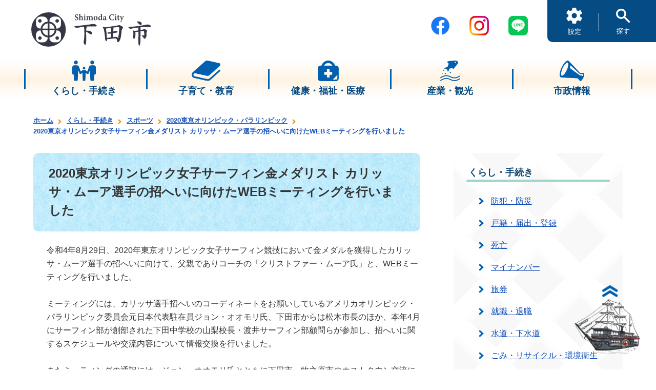

--- FILE ---
content_type: text/html; charset=UTF-8
request_url: https://www.city.shimoda.shizuoka.jp/category/2020tokyoolympicparalympic/150761.html
body_size: 6586
content:
<?xml version="1.0" encoding="utf-8"?>
<html lang="ja" xmlns="http://www.w3.org/1999/xhtml">
  <head>
    <meta charset="UTF-8" />
    <meta http-equiv="X-UA-Compatible" content="IE=edge" />
    <meta name="viewport" content="width=device-width, initial-scale=1.0" />
    <meta http-equiv="Content-Type" content="text/html; charset=UTF-8" />
    <meta name="format-detection" content="telephone=no" />
    <meta name="description" content="" />
    <meta name="keywords" content="" />
    <meta property="og:url" content="" />
    <meta property="og:type" content="website" />
    <meta property="og:title" content="" />
    <meta property="og:site_name" content="" />
    <meta property="og:image" content="" />
    <meta property="og:description" content="" />
    <meta name="twitter:card" content="summary" />
    <title>2020東京オリンピック女子サーフィン金メダリスト カリッサ・ムーア選手の招へいに向けたWEBミーティングを行いました | 下田市</title>
    <link rel="icon" type="image/png" href="../../favicon.png" />
    <link rel="stylesheet" href="../../css/swiper.min.css" />
    <link rel="stylesheet" href="../../css/style.css" />
         
    
    <!-- Font -->
    <script>
        (function(d) {
          var config = {
            kitId: 'efn3idk',
            scriptTimeout: 3000,
            async: true
          },
          h=d.documentElement,t=setTimeout(function(){h.className=h.className.replace(/\bwf-loading\b/g,"")+" wf-inactive";},config.scriptTimeout),tk=d.createElement("script"),f=false,s=d.getElementsByTagName("script")[0],a;h.className+=" wf-loading";tk.src='https://use.typekit.net/'+config.kitId+'.js';tk.async=true;tk.onload=tk.onreadystatechange=function(){a=this.readyState;if(f||a&&a!="complete"&&a!="loaded")return;f=true;clearTimeout(t);try{Typekit.load(config)}catch(e){}};s.parentNode.insertBefore(tk,s)
        })(document);
    </script>
    
        
    <script src="../../js/jquery-3.6.1.min.js"></script><script src="../../js/polyfill.js"></script><script src="../../js/swiper.min.js"></script><script src="../../js/smooth-scroll.min.js"></script><script src="../../js/sems-shimoda.js"></script><script type="text/javascript">
                 
                    $(function () {
                        $.replaceLinkUrl("../../json/categorylist.json");
                    });
                
            </script><script src="https://maps.googleapis.com/maps/api/js?region=JP&amp;language=ja&amp;key=AIzaSyA5r6mPkzTiAhGcS_vsYxSmRC__xAYFm0U">　</script><script async="true" src="https://www.googletagmanager.com/gtag/js?id=G-2FYZPFMCRN"></script>
         
            <script>
              window.dataLayer = window.dataLayer || [];
              function gtag(){dataLayer.push(arguments);}
              gtag('js', new Date());
            
              gtag('config', 'G-2FYZPFMCRN');
              gtag('config', 'UA-39102918-1');
            </script>
         
    </head>
  <body ontouchstart="">
    <div class="wrapper">
      <div id="skip-link">
        <a href="#main-contents">本文へのスキップリンク</a>
      </div>
      <header class="com-header">
        <div class="com-header__inner fl-r">
          <div class="com-header__left">
            <a class="logo" href="../../index.html">
              <img src="../../img/common/logo.svg" />
            </a>
          </div>
          <div class="com-header__right fl-r ">
            <div class="com-header__sns-links fl-r pc">
              <a class="tw" target="_blank" href="https://ja-jp.facebook.com/city.shimoda" onclick="gtag('event','click_count_homepage',{'event_category':'SNSバナー','event_label':'フェイスブック'});">
                <img src="../../img/common/fb.png" alt="フェイスブック" />
              </a>
              <a class="tw" target="_blank" href="https://www.instagram.com/shimoda_city/?utm_medium=copy_link" onclick="gtag('event','click_count_homepage',{'event_category':'SNSバナー','event_label':'インスタグラム'});">
                <img src="../../img/common/ig.png" alt="インスタグラム" />
              </a>
              <a class="tw" target="_blank" href="https://liff.line.me/1645278921-kWRPP32q/?accountId=shimoda-city" onclick="gtag('event','click_count_homepage',{'event_category':'SNSバナー','event_label':'ライン'});">
                <img src="../../img/common/line_icon.png" alt="LINE" />
              </a>
            </div>
            <div class="com-header__menu-wrapper">
              <div class="com-header__menu fl-r">
                <button class="setting">
                  <img src="../../img/common/setting.png" />
                  <span>設定</span>
                </button>
                <button class="search">
                  <img src="../../img/common/search.png" />
                  <span>探す</span>
                </button>
                <button class="menu s-tb">
                  <svg viewBox="0 0 56 50" xmlns="http://www.w3.org/2000/svg">
                    <g>
                      <g style="isolation:isolate">
                        <text class="text-open" transform="translate(3 44)" style="font-size:13px; isolation:isolate">
                                            メニュー
                                        </text>
                      </g>
                      <g style="isolation:isolate">
                        <text class="text-close" transform="translate(8 44.5)" style="font-size:13px; isolation:isolate">
                                        閉じる
                                        </text>
                      </g>
                      <g>
                        <line class="bar1" x1="10" y1="6" x2="46" y2="6"></line>
                        <line class="bar3" x1="10" y1="19" x2="46" y2="19"></line>
                      </g>
                    </g>
                  </svg>
                </button>
              </div>
            </div>
            <div class="com-setting-screen setting">
              <div class="com-setting-screen__inner">
                <div class="setting-item fl-r">
                  <div class="head">文字サイズ</div>
                  <div class="buttons">
                    <button class="btn-fsize-midium">標準</button>
                    <button class="btn-fsize-large">拡大</button>
                  </div>
                </div>
                <div class="setting-item fl-r">
                  <div class="head">言語選択</div>
                  <div class="language">
                    <div id="google_translate_element" style="display:inline-block;_display:inline;"></div>
                    <script type="text/javascript">
                                    function googleTranslateElementInit() {
                                        new google.translate.TranslateElement(
                                        {pageLanguage: 'ja', includedLanguages: 'ja,en,es,fr,ko,ru,tl,zh-CN,zh-TW',
                                        layout: google.translate.TranslateElement.InlineLayout.SIMPLE},
                                        'google_translate_element');
                                    }
                                </script>
                    <script type="text/javascript" src="//translate.google.com/translate_a/element.js?cb=googleTranslateElementInit"></script>
                  </div>
                </div>
                <div class="btn-setting-screen-close">
                  <img src="../../img/common/btn-setting-screen-close.png" />
                </div>
              </div>
            </div>
            <div class="com-setting-screen search">
              <div class="com-setting-screen__inner">
                <div class="searchbox">
                  <div class="search-box">
                    <form action="https://www.google.com/search" name="gs" id="tsf" method="GET" style="display:block;margin:0;background:none">
                      <div style="visibility:hidden; display:none"></div>
                      <input type="hidden" name="XPARAM" value="q," />
                      <input class="lst" value="" title="検索" id="sbhost" autocomplete="off" type="text" name="q" maxlength="2048" />
                      <input type="hidden" name="oe" value="Shift_JIS" />
                      <input type="hidden" name="sitesearch" value="https://www.city.shimoda.shizuoka.jp" />
                      <input class="gsc-search-button gsc-search-button-v2" type="submit" title="検索" value="検索" style="font-size: 17px;" />
                    </form>
                  </div>
                </div>
                <div class="btn-setting-screen-close">
                  <img src="../../img/common/btn-setting-screen-close.png" />
                </div>
              </div>
            </div>
          </div>
        </div>
      </header>
      <nav class="com-gnav s-tb">
        <div class="com-gnav__inner">
          <div class="com-gnav__body">
            <div class="com-gnav__category" data-linkurl="../../category/kurashi_tetsuduki/index.html">
              <div class="head">
                <span>
                  <a href="../../category/kurashi_tetsuduki/index.html" target="_self">くらし・手続き</a>
                </span>
              </div>
              <ul class="list fl-r"></ul>
            </div>
            <div class="com-gnav__category" data-linkurl="../../category/kosodate_kyouiku/index.html">
              <div class="head">
                <span>
                  <a href="../../category/kosodate_kyouiku/index.html" target="_self">子育て・教育</a>
                </span>
              </div>
              <ul class="list fl-r"></ul>
            </div>
            <div class="com-gnav__category" data-linkurl="../../category/030000kenkou_hoken/index.html">
              <div class="head">
                <span>
                  <a href="../../category/030000kenkou_hoken/index.html" target="_self">健康・福祉・医療</a>
                </span>
              </div>
              <ul class="list fl-r"></ul>
            </div>
            <div class="com-gnav__category" data-linkurl="../../category/kankou_sangyou/index.html">
              <div class="head">
                <span>
                  <a href="../../category/kankou_sangyou/index.html" target="_self">産業・観光</a>
                </span>
              </div>
              <ul class="list fl-r"></ul>
            </div>
            <div class="com-gnav__category" data-linkurl="../../category/shisei/index.html">
              <div class="head">
                <span>
                  <a href="../../category/shisei/index.html" target="_self">市政情報</a>
                </span>
              </div>
              <ul class="list fl-r"></ul>
            </div>
            <div class="com-logo">
              <a class="tw" target="_blank" href="https://ja-jp.facebook.com/city.shimoda" onclick="gtag('event','click_count_homepage',{'event_category':'SNSバナー','event_label':'フェイスブック'});">
                <img src="../../img/common/facebook_logo.png" alt="フェイスブック" />
              </a>
              <a class="tw" target="_blank" href="https://www.instagram.com/shimoda_city/?utm_medium=copy_link" onclick="gtag('event','click_count_homepage',{'event_category':'SNSバナー','event_label':'インスタグラム'});">
                <img src="../../img/common/insta_logo.png" alt="インスタグラム" />
              </a>
              <a class="tw" target="_blank" href="https://liff.line.me/1645278921-kWRPP32q/?accountId=shimoda-city" onclick="gtag('event','click_count_homepage',{'event_category':'SNSバナー','event_label':'ライン'});">
                <img src="../../img/common/line_icon.png" alt="LINE" />
              </a>
            </div>
          </div>
        </div>
      </nav>
      <div id="scroll-to-top" class="show" style="display: block;">
        <a href="#">
          <img src="../../img/common/back-to-top.png" />
        </a>
      </div>
      <nav class="com-hnav pc">
        <div class="com-hnav__inner fl-c">
          <ul class="com-hnav__body fl-r">
            <li class="com-hnav__item">
              <div class="head fl-c">
                <img src="../../file/kurashi.png" width="502" height="334" alt="" />
                <span>くらし・手続き</span>
              </div>
              <div class="list-wrapper" data-linkurl="../../category/kurashi_tetsuduki/index.html">
                <ul class="list fl-r">
                  <li class="item">
                    <a href="../../category/kurashi_tetsuduki/index.html" target="_self">くらし・手続き</a>
                  </li>
                </ul>
                <ul class="list fl-r"></ul>
              </div>
            </li>
            <li class="com-hnav__item">
              <div class="head fl-c">
                <img src="../../file/kyouiku.png" width="502" height="334" alt="" />
                <span>子育て・教育</span>
              </div>
              <div class="list-wrapper" data-linkurl="../../category/kosodate_kyouiku/index.html">
                <ul class="list fl-r">
                  <li class="item">
                    <a href="../../category/kosodate_kyouiku/index.html" target="_self">子育て・教育</a>
                  </li>
                </ul>
                <ul class="list fl-r"></ul>
              </div>
            </li>
            <li class="com-hnav__item">
              <div class="head fl-c">
                <img src="../../file/aid.png" width="502" height="334" alt="" />
                <span>健康・福祉・医療</span>
              </div>
              <div class="list-wrapper" data-linkurl="../../category/030000kenkou_hoken/index.html">
                <ul class="list fl-r">
                  <li class="item">
                    <a href="../../category/030000kenkou_hoken/index.html" target="_self">健康・福祉・医療</a>
                  </li>
                </ul>
                <ul class="list fl-r"></ul>
              </div>
            </li>
            <li class="com-hnav__item">
              <div class="head fl-c">
                <img src="../../file/kankou.png" width="502" height="334" alt="" />
                <span>産業・観光</span>
              </div>
              <div class="list-wrapper" data-linkurl="../../category/kankou_sangyou/index.html">
                <ul class="list fl-r">
                  <li class="item">
                    <a href="../../category/kankou_sangyou/index.html" target="_self">産業・観光</a>
                  </li>
                </ul>
                <ul class="list fl-r"></ul>
              </div>
            </li>
            <li class="com-hnav__item">
              <div class="head fl-c">
                <img src="../../file/sisei.png" width="502" height="334" alt="" />
                <span>市政情報</span>
              </div>
              <div class="list-wrapper" data-linkurl="../../category/shisei/index.html">
                <ul class="list fl-r">
                  <li class="item">
                    <a href="../../category/shisei/index.html" target="_self">市政情報</a>
                  </li>
                </ul>
                <ul class="list fl-r"></ul>
              </div>
            </li>
          </ul>
        </div>
      </nav>
      <main class="sub">
        <nav class="section com-breadcrumb">
          <div class="section__inner content com-breadcrumb__inner">
            <ul class="list">
              <li class="item">
                <a href="../../index.html" target="_self">ホーム</a>
                <meta itemprop="position" content="1" />
              </li>
              <li class="item">
                <a href="../../category/kurashi_tetsuduki/index.html" target="_self">くらし・手続き</a>
                <meta itemprop="position" content="2" />
              </li>
              <li class="item">
                <a href="../../category/sports/index.html" target="_self">スポーツ</a>
                <meta itemprop="position" content="3" />
              </li>
              <li class="item">
                <a href="../../category/2020tokyoolympicparalympic/index.html" target="_self">2020東京オリンピック・パラリンピック</a>
                <meta itemprop="position" content="4" />
              </li>
              <li class="item">
                <span>2020東京オリンピック女子サーフィン金メダリスト カリッサ・ムーア選手の招へいに向けたWEBミーティングを行いました</span>
                <meta itemprop="position" content="5" />
              </li>
            </ul>
          </div>
        </nav>
        <div class="section sub-withaside">
          <div class="section__inner content sub-withaside__inner fl-r">
            <div class="sub-withaside__content sub-content">
              <div class="sub-content__inner" id="main-contents">
                <h1 class="page-head article">2020東京オリンピック女子サーフィン金メダリスト カリッサ・ムーア選手の招へいに向けたWEBミーティングを行いました</h1>
                <div class="article-body">令和4年8月29日、2020年東京オリンピック女子サーフィン競技において金メダルを獲得したカリッサ・ムーア選手の招へいに向けて、父親でありコーチの「クリストファー・ムーア氏」と、WEBミーティングを行いました。<br /><br />
ミーティングには、カリッサ選手招へいのコーディネートをお願いしているアメリカオリンピック・パラリンピック委員会元日本代表駐在員ジョン・オオモリ氏、下田市からは松木市長のほか、本年4月にサーフィン部が創部された下田中学校の山梨校長・渡井サーフィン部顧問らが参加し、招へいに関するスケジュールや交流内容について情報交換を行いました。<br /><br />
またミーティングの通訳には、ジョン・オオモリ氏とともに下田市・牧之原市のホストタウン交流にご尽力いただいている、米国大学生のハセガワ マサヨリ氏にご協力いただきました。<br /><br />
松木市長から「ホストタウン交流に多くの子ども達が参加し、グローバルな経験を積み学ぶことで、国際的人材として成長できる国際交流の場となるよう期待している。皆さんの来訪を心よりお待ちしています。」と、また山梨校長からは「ホストタウン交流での貴重な経験をただ楽しい思い出で終わらせるのではなく、生徒達が自分達の成長にどう繋げていけるのか考えて取り組んでいくよう、学校としてもしっかりと見守っていきたい。」と伝えました。<br /><br />
クリス氏からは「下田の皆さんやサーフィン部の子ども達と交流ができることを、私もカリッサもとても楽しみにしている。」と下田市での交流に大きな期待をいただけました。<br /><br /><img alt="IMG-9935 (2)" src="../../file/img-9935 (2).jpg" target="_blank" title="IMG-9935 (2)" /><br /><br /><img alt="IMG-9936" src="../../file/img-9936.jpg" target="_blank" title="IMG-9936" /><br /><br /><div style="clear:both;"></div></div>
                <p class="update-date">
                                            更新日：2023年03月05日
                                        </p>
                <div class="signature">
                  <div class="head">このページに関するお問い合わせ先</div>
                  <div class="body">
                    <div clas="depart">観光交流課</div>
                    <div clas="address">下田市河内101-1</div>
                    <div clas="tel">電話番号：0558-22-3913</div>
                    <div clas="email">メール：<a href="mailto:kankou@city.shimoda.lg.jp">kankou@city.shimoda.lg.jp</a></div>
                  </div>
                </div>
                <div style="clear:both;"></div>
                <div style="clear:both;"></div>
              </div>
            </div>
            <aside class="sub-withaside__sidenav sub-sidenav">
              <div class="sub-sidenav__inner">
                <nav class="sub-sidenav__body">
                  <ul class="category">
                    <li>
                      <a href="../../category/kurashi_tetsuduki/index.html" target="_self" class="head">くらし・手続き</a>
                    </li>
                    <li>
                      <ul class="list">
                        <li class="item">
                          <a href="../../category/010000bouhan_bousai/index.html" target="_self" class="">防犯・防災</a>
                        </li>
                        <li class="item">
                          <a href="../../category/020500koseki_todokede/index.html" target="_self" class="">戸籍・届出・登録</a>
                        </li>
                        <li class="item">
                          <a href="../../category/280000shibou/index.html" target="_self" class="">死亡</a>
                        </li>
                        <li class="item">
                          <a href="../../category/081700mynumber/index.html" target="_self" class="">マイナンバー</a>
                        </li>
                        <li class="item">
                          <a href="../../category/021400ryoken/index.html" target="_self" class="">旅券</a>
                        </li>
                        <li class="item">
                          <a href="../../category/250000syuusyoku_taisyoku/index.html" target="_self" class="">就職・退職</a>
                        </li>
                        <li class="item">
                          <a href="../../category/water/index.html" target="_self" class="">水道・下水道</a>
                        </li>
                        <li class="item">
                          <a href="../../category/020100gomi_recycle/index.html" target="_self" class="">ごみ・リサイクル・環境衛生</a>
                        </li>
                        <li class="item">
                          <a href="../../category/020400pet/index.html" target="_self" class="">犬・猫・ペット</a>
                        </li>
                        <li class="item">
                          <a href="../../category/020700shimin_katsudou/index.html" target="_self" class="">市民活動・ボランティア</a>
                        </li>
                        <li class="item">
                          <a href="../../category/020900syouhi_seikatsu/index.html" target="_self" class="">消費生活</a>
                        </li>
                        <li class="item">
                          <a href="../../category/021100zeikin/index.html" target="_self" class="">税金</a>
                        </li>
                        <li class="item">
                          <a href="../../category/020600kouen_midori/index.html" target="_self" class="">公園・みどり</a>
                        </li>
                        <li class="item">
                          <a href="../../category/021300douro/index.html" target="_self" class="">道路</a>
                        </li>
                        <li class="item">
                          <a href="../../category/020800sumai_kentiku/index.html" target="_self" class="">住まい・建築</a>
                        </li>
                        <li class="item">
                          <a href="../../category/sports/index.html" target="_self" class="">スポーツ</a>
                        </li>
                        <li class="list_none">
                          <ul class="list">
                            <li class="item">
                              <a href="../../category/2020tokyoolympicparalympic/index.html" target="_self" class=" current">2020東京オリンピック・パラリンピック</a>
                            </li>
                          </ul>
                        </li>
                        <li class="item">
                          <a href="../../category/120000dl_service/index.html" target="_self" class="">申請書ダウンロードサービス</a>
                        </li>
                      </ul>
                    </li>
                  </ul>
                  <ul class="category">
                    <li>
                      <a href="../../category/kosodate_kyouiku/index.html" target="_self" class="head">子育て・教育</a>
                    </li>
                  </ul>
                  <ul class="category">
                    <li>
                      <a href="../../category/030000kenkou_hoken/index.html" target="_self" class="head">健康・福祉・医療</a>
                    </li>
                  </ul>
                  <ul class="category">
                    <li>
                      <a href="../../category/kankou_sangyou/index.html" target="_self" class="head">観光・産業</a>
                    </li>
                  </ul>
                  <ul class="category">
                    <li>
                      <a href="../../category/shisei/index.html" target="_self" class="head">市政</a>
                    </li>
                  </ul>
                  <ul class="category">
                    <li>
                      <a href="../../category/globalwarmingcountermeasures/index.html" target="_self" class="head">地球温暖化対策</a>
                    </li>
                  </ul>
                </nav>
              </div>
            </aside>
          </div>
        </div>
        <section class="section top-ads">
          <div class="section__inner content top-ads__inner fl-c">
            <div class="top-com-section-header f-mplus">
              <h2>バナー広告</h2>
            </div>
            <div class="top-ads__body fl-c">
              <ul class="list fl-r">
                <li class="item">
                  <a href="https://www.hyojito.co.jp/" target="_blank" rel="noopener" onclick="gtag('event','click_count_homepage',{'event_category':'広告バナー','event_label':'表示灯株式会社'});">
                    <img class="image" src="../../file/表示灯(株).jpg" alt="表示灯株式会社" />
                  </a>
                </li>
              </ul>
            </div>
          </div>
        </section>
      </main>
      <footer class="com-footer">
        <div class="com-footer__inner fl-c">
          <div class="com-footer__body fl-c">
            <nav class="com-footer__menu">
              <ul class="list">
                <li class="item">
                  <a href="../../category/080501homepage/110067.html" target="_self" rel="noopener">ホームページ広告募集について</a>
                </li>
                <li class="item">
                  <a href="../../category/080501homepage/111048.html" target="_self" rel="noopener">プライバシーポリシー</a>
                </li>
                <li class="item">
                  <a href="../../category/080501homepage/111047.html" target="_self" rel="noopener">サイトポリシー</a>
                </li>
                <li class="item">
                  <a href="../../category/080501homepage/111047.html#jidouhonyaku" target="_blank" rel="noopener">自動翻訳について</a>
                </li>
                <li class="item">
                  <a href="https://ops-jg.d1-law.com/opensearch/SrMjF01/init?jctcd=8A8573C7C8" target="_blank" rel="noopener">例規集</a>
                </li>
                <li class="item">
                  <a href="../../category/080700shiyakusyo_annai/110069.html" target="_self" rel="noopener">リンク</a>
                </li>
                <li class="item">
                  <a href="../../contents/sitemap/index.html" target="_blank" rel="noopener">サイトマップ </a>
                </li>
              </ul>
            </nav>
            <a class="com-footer__logo" href="../../index.html">
              <img src="../../img/common/logo.svg" />
            </a>
            <div class="com-footer__info fl-r">
              <div class="com-footer__signature">
                <div class="name">
                  <span class="em">下田市役所</span>　法人番号:8000020222194</div>
                <div class="address">〒415-8501　静岡県下田市東本郷一丁目5番18号</div>
                <div class="tel-email">代表電話：<a href="tel:0558-22-2211">0558-22-2211</a>　<br class="sp" />FAX：0558-22-3910　<br class="sp" />メール：<a href="mailto:soumu@city.shimoda.lg.jp">soumu@city.shimoda.lg.jp</a></div>
                <div class="contact">下田市ホームページに対するご意見・ご要望は<br class="sp" /><a href="../../category/080700shiyakusyo_annai/110203.html" class="underline">「下田市役所 各課のご案内」</a>へ</div>
                <div class="business-hour">開庁時間：午前8時30分 から 午後5時15分 土･日･祝日及び年末年始（12月29日～1月3日)を除く</div>
              </div>
              <div class="com-footer__image">
                <img src="../../img/common/footer_map.png" />
              </div>
            </div>
          </div>
        </div>
        <div class="com-footer__copyright">Copyright © Shimoda City. All Rights Reserved.</div>
      </footer>
    </div>
  <script type="text/javascript" src="/_Incapsula_Resource?SWJIYLWA=719d34d31c8e3a6e6fffd425f7e032f3&ns=1&cb=767823768" async></script></body>
  <script src="../../js/bundle.js"></script>
</html>

--- FILE ---
content_type: application/javascript
request_url: https://www.city.shimoda.shizuoka.jp/_Incapsula_Resource?SWJIYLWA=719d34d31c8e3a6e6fffd425f7e032f3&ns=1&cb=767823768
body_size: 21650
content:
var _0x638a=['\x4a\x63\x4b\x4d\x46\x67\x3d\x3d','\x77\x70\x5a\x38\x77\x36\x51\x3d','\x63\x47\x37\x44\x6a\x77\x3d\x3d','\x54\x6c\x62\x44\x72\x67\x3d\x3d','\x77\x37\x6e\x43\x6f\x63\x4f\x41','\x58\x38\x4b\x6a\x77\x34\x51\x75\x77\x36\x54\x44\x74\x38\x4b\x33\x77\x6f\x67\x71\x77\x72\x58\x43\x6a\x51\x54\x43\x6a\x63\x4b\x47\x51\x38\x4b\x69','\x46\x73\x4b\x76\x77\x37\x59\x30\x77\x37\x6a\x44\x73\x63\x4b\x74\x77\x34\x38\x3d','\x57\x63\x4f\x6b\x77\x6f\x30\x3d','\x77\x72\x6f\x6a\x77\x70\x50\x44\x6f\x63\x4b\x65\x77\x35\x45\x39\x52\x46\x49\x3d','\x77\x36\x37\x43\x72\x63\x4b\x43\x77\x6f\x6e\x43\x68\x7a\x67\x3d','\x77\x72\x44\x44\x68\x73\x4b\x79\x52\x69\x31\x55\x77\x6f\x72\x44\x67\x38\x4f\x46\x77\x71\x7a\x44\x73\x6e\x4c\x44\x6c\x4d\x4b\x73\x58\x45\x6b\x3d','\x56\x38\x4f\x44\x77\x70\x37\x43\x76\x73\x4f\x49','\x77\x37\x58\x44\x67\x54\x66\x44\x6a\x46\x44\x43\x73\x41\x3d\x3d','\x62\x4d\x4f\x48\x77\x36\x72\x44\x74\x63\x4f\x75\x58\x48\x45\x4f\x47\x38\x4f\x42\x77\x70\x51\x4c\x77\x36\x4a\x5a\x77\x35\x4e\x52\x77\x37\x41\x3d','\x66\x4d\x4b\x37\x77\x34\x66\x44\x6d\x6a\x51\x3d','\x61\x38\x4b\x71\x77\x35\x76\x44\x6f\x54\x44\x43\x67\x63\x4f\x6c','\x51\x38\x4f\x63\x57\x4d\x4f\x41\x5a\x73\x4b\x7a\x77\x6f\x35\x79\x77\x37\x67\x69\x77\x71\x31\x58\x58\x38\x4b\x5a\x77\x72\x6a\x44\x67\x33\x4d\x35\x77\x70\x44\x43\x6d\x38\x4b\x44\x77\x37\x50\x43\x68\x4d\x4f\x41\x63\x38\x4b\x4e\x77\x70\x30\x3d','\x77\x71\x4e\x57\x77\x34\x6f\x66\x48\x77\x3d\x3d','\x45\x30\x2f\x43\x6d\x4d\x4f\x56\x56\x63\x4f\x4d\x77\x70\x67\x3d','\x66\x63\x4f\x75\x48\x73\x4b\x74\x4a\x63\x4b\x37\x48\x55\x49\x63\x4e\x63\x4f\x65\x58\x44\x6e\x43\x74\x4d\x4f\x2b\x77\x37\x37\x44\x6f\x38\x4b\x4c','\x77\x34\x37\x44\x6b\x63\x4b\x67\x77\x6f\x77\x35','\x77\x35\x4e\x6e\x77\x6f\x55\x66\x77\x70\x37\x43\x67\x38\x4f\x54\x77\x70\x38\x3d','\x77\x71\x7a\x44\x72\x63\x4b\x31\x43\x44\x59\x43\x47\x31\x6b\x38\x62\x63\x4f\x61\x65\x38\x4b\x64\x52\x55\x35\x48\x53\x42\x41\x64','\x77\x71\x48\x43\x6a\x73\x4b\x56\x77\x36\x62\x44\x69\x67\x3d\x3d','\x5a\x4d\x4f\x71\x43\x73\x4b\x67\x4d\x4d\x4b\x7a\x48\x30\x67\x63','\x77\x71\x37\x44\x69\x38\x4b\x6c\x57\x79\x78\x61\x77\x6f\x7a\x44\x67\x51\x3d\x3d','\x77\x37\x50\x44\x69\x43\x7a\x44\x6a\x31\x62\x43\x72\x4d\x4f\x35\x63\x43\x37\x43\x69\x4d\x4f\x41\x59\x73\x4b\x66\x77\x6f\x6b\x30\x77\x37\x44\x44\x68\x41\x3d\x3d','\x47\x38\x4b\x4d\x77\x35\x6a\x43\x6d\x4d\x4f\x55\x59\x58\x4c\x43\x76\x4d\x4f\x54\x45\x31\x7a\x43\x72\x45\x45\x3d','\x77\x6f\x5a\x4f\x77\x34\x72\x44\x73\x4d\x4b\x64\x77\x71\x6f\x3d','\x77\x35\x52\x75\x77\x6f\x59\x41\x77\x70\x48\x43\x6d\x4d\x4f\x30\x77\x71\x44\x43\x76\x41\x3d\x3d','\x77\x37\x62\x44\x69\x73\x4f\x54\x77\x70\x37\x43\x6c\x4d\x4f\x41','\x77\x34\x7a\x44\x67\x73\x4f\x53\x77\x6f\x7a\x43\x6a\x73\x4f\x48\x51\x73\x4f\x6d','\x4e\x63\x4b\x2b\x4f\x4d\x4b\x6e\x77\x6f\x6a\x43\x75\x51\x3d\x3d','\x57\x48\x33\x44\x68\x58\x55\x2f\x77\x35\x72\x43\x71\x44\x4e\x30\x52\x45\x30\x3d','\x77\x6f\x31\x57\x77\x70\x4e\x35\x62\x44\x30\x3d','\x63\x4d\x4f\x6e\x47\x73\x4b\x72\x4c\x38\x4b\x2f','\x77\x37\x6b\x59\x61\x45\x76\x44\x74\x38\x4f\x51','\x77\x37\x6c\x6e\x77\x6f\x52\x6d\x49\x4d\x4b\x77','\x66\x4d\x4f\x2f\x44\x63\x4b\x32\x49\x77\x3d\x3d','\x77\x72\x68\x7a\x63\x51\x3d\x3d','\x58\x6d\x54\x44\x67\x47\x6f\x62\x77\x34\x45\x3d','\x53\x48\x33\x44\x6a\x33\x67\x64\x77\x35\x73\x3d','\x48\x38\x4f\x6e\x77\x6f\x55\x6a\x48\x73\x4b\x6e','\x44\x63\x4b\x54\x77\x72\x37\x43\x6b\x45\x33\x43\x67\x32\x45\x76\x61\x41\x3d\x3d','\x5a\x38\x4f\x65\x77\x37\x58\x44\x72\x38\x4f\x39\x54\x67\x3d\x3d','\x77\x70\x6a\x44\x68\x51\x4e\x5a\x77\x71\x49\x4b\x77\x6f\x58\x43\x75\x63\x4f\x73\x58\x6d\x44\x43\x73\x77\x3d\x3d','\x42\x38\x4b\x34\x77\x34\x77\x7a\x77\x37\x37\x44\x71\x77\x3d\x3d','\x44\x38\x4b\x62\x58\x4d\x4f\x5a\x51\x53\x44\x43\x74\x73\x4b\x52\x5a\x38\x4f\x74\x58\x67\x3d\x3d','\x42\x4d\x4f\x73\x77\x72\x74\x2f\x47\x38\x4f\x79\x77\x36\x7a\x43\x67\x30\x33\x43\x6d\x4d\x4f\x6a\x77\x72\x49\x72','\x77\x34\x72\x43\x68\x31\x54\x43\x71\x41\x4c\x43\x73\x47\x37\x44\x74\x4d\x4b\x41\x77\x6f\x58\x43\x71\x6c\x5a\x35\x77\x72\x72\x44\x67\x73\x4b\x31\x77\x70\x54\x43\x6b\x31\x56\x50\x77\x6f\x30\x69\x77\x70\x49\x3d','\x4b\x55\x6a\x44\x68\x69\x78\x50\x77\x35\x34\x3d','\x77\x72\x66\x44\x6f\x77\x42\x54\x77\x71\x34\x4b\x77\x71\x6a\x43\x71\x63\x4f\x33\x61\x45\x72\x43\x6b\x73\x4b\x61\x42\x54\x4c\x43\x6d\x42\x37\x43\x76\x69\x41\x62\x77\x37\x55\x48','\x77\x72\x45\x36\x77\x6f\x7a\x44\x75\x38\x4b\x4e\x77\x34\x4d\x3d','\x53\x41\x7a\x43\x70\x77\x48\x44\x71\x4d\x4f\x6b\x65\x6b\x64\x49\x48\x73\x4b\x4b\x52\x73\x4b\x54\x77\x34\x4a\x65\x77\x71\x44\x44\x6c\x38\x4b\x56\x55\x63\x4f\x37\x77\x35\x70\x35\x77\x37\x30\x71\x77\x36\x51\x79\x77\x70\x46\x5a\x56\x73\x4b\x2b','\x77\x36\x56\x2b\x77\x6f\x4e\x78\x4d\x63\x4b\x37','\x43\x53\x50\x44\x6d\x69\x62\x43\x6e\x42\x74\x6c\x4f\x6a\x35\x6c\x66\x33\x63\x39\x49\x63\x4f\x58\x4c\x73\x4b\x36\x50\x63\x4f\x67\x77\x72\x4c\x44\x6e\x67\x3d\x3d','\x77\x6f\x78\x42\x77\x70\x6c\x2f\x64\x53\x74\x66\x77\x34\x7a\x44\x76\x38\x4b\x52\x46\x73\x4b\x41\x4c\x31\x58\x43\x69\x31\x38\x6c\x77\x72\x6a\x44\x76\x63\x4b\x33\x77\x35\x48\x43\x6f\x4d\x4f\x57\x77\x37\x38\x41\x77\x6f\x6f\x55\x77\x71\x4d\x70\x77\x36\x54\x43\x67\x6c\x62\x43\x67\x38\x4b\x32\x77\x37\x44\x43\x74\x63\x4f\x78','\x77\x37\x72\x44\x68\x4d\x4b\x67\x54\x42\x56\x55\x77\x6f\x33\x44\x69\x4d\x4f\x64\x77\x36\x54\x44\x71\x48\x62\x44\x69\x63\x4b\x39\x52\x31\x52\x2b\x77\x72\x48\x43\x67\x56\x6f\x54\x43\x68\x50\x44\x6a\x56\x46\x52\x77\x35\x48\x44\x6d\x77\x3d\x3d','\x77\x34\x6a\x44\x67\x73\x4b\x6a\x77\x70\x6f\x35\x51\x63\x4b\x5a\x56\x73\x4f\x6c\x61\x47\x30\x43\x77\x34\x70\x2b\x45\x51\x3d\x3d','\x77\x37\x7a\x43\x6d\x4d\x4f\x35\x59\x51\x35\x31','\x46\x55\x62\x43\x6e\x38\x4f\x42\x56\x63\x4f\x4e\x77\x6f\x55\x3d','\x54\x73\x4f\x71\x48\x51\x59\x70\x77\x37\x78\x66\x77\x71\x78\x7a\x77\x34\x64\x54\x77\x37\x50\x43\x76\x57\x38\x3d','\x54\x4d\x4f\x2b\x47\x78\x63\x38\x77\x36\x4d\x3d','\x77\x71\x58\x43\x69\x73\x4b\x49\x77\x36\x62\x44\x68\x73\x4f\x32\x77\x34\x41\x3d','\x54\x77\x55\x67\x47\x45\x4e\x43\x47\x38\x4f\x32\x44\x56\x58\x43\x6e\x63\x4b\x4e\x77\x71\x37\x43\x6b\x41\x3d\x3d','\x77\x36\x62\x44\x6e\x44\x44\x44\x6d\x30\x76\x43\x73\x51\x3d\x3d','\x50\x4d\x4f\x35\x65\x4d\x4b\x31\x44\x73\x4f\x34\x4c\x67\x3d\x3d','\x42\x38\x4b\x68\x55\x4d\x4f\x78\x56\x54\x76\x43\x70\x38\x4b\x52\x5a\x4d\x4f\x7a\x51\x67\x3d\x3d','\x55\x6d\x56\x5a\x4b\x6d\x51\x52\x63\x63\x4f\x4d\x4e\x4d\x4b\x72\x43\x63\x4f\x4c\x77\x71\x6f\x3d','\x4e\x79\x58\x44\x6e\x51\x3d\x3d','\x77\x34\x6e\x43\x68\x46\x62\x43\x69\x78\x62\x43\x71\x46\x58\x44\x73\x63\x4b\x49\x77\x6f\x4c\x44\x76\x67\x52\x77\x77\x70\x58\x44\x67\x73\x4b\x35\x77\x6f\x48\x43\x6a\x51\x3d\x3d','\x63\x38\x4b\x50\x77\x34\x55\x3d','\x58\x77\x41\x68\x48\x6b\x31\x5a\x47\x38\x4f\x79\x45\x47\x6e\x43\x69\x73\x4b\x61\x77\x72\x54\x43\x6a\x63\x4b\x73\x77\x37\x34\x32','\x4c\x4d\x4b\x4f\x77\x34\x44\x43\x68\x4d\x4f\x48','\x56\x63\x4f\x4e\x77\x71\x48\x43\x76\x38\x4f\x66\x4d\x32\x45\x6e','\x41\x73\x4b\x46\x77\x71\x33\x43\x69\x6b\x58\x43\x6a\x33\x77\x31\x64\x78\x46\x48\x77\x34\x4e\x45\x51\x38\x4f\x46\x63\x63\x4f\x37\x4d\x77\x3d\x3d','\x77\x35\x33\x44\x69\x4d\x4b\x6c\x77\x6f\x6f\x6f\x51\x51\x3d\x3d','\x41\x38\x4f\x7a\x77\x71\x4e\x39\x41\x73\x4f\x6e\x77\x37\x44\x43\x6e\x51\x3d\x3d','\x77\x70\x66\x43\x68\x73\x4b\x78\x77\x71\x39\x49\x77\x71\x59\x66\x77\x70\x7a\x44\x72\x73\x4b\x51\x41\x73\x4f\x62\x54\x38\x4b\x4d\x77\x34\x45\x3d','\x54\x52\x45\x6d\x43\x56\x5a\x64','\x50\x38\x4b\x33\x55\x63\x4f\x41\x55\x77\x3d\x3d','\x77\x72\x44\x44\x68\x73\x4b\x79\x52\x69\x31\x55\x77\x6f\x72\x44\x67\x38\x4f\x46\x77\x71\x7a\x44\x70\x33\x6a\x44\x6c\x4d\x4b\x6d\x56\x6c\x68\x36\x77\x72\x37\x43\x68\x6b\x49\x3d','\x52\x4d\x4f\x61\x77\x70\x76\x43\x75\x4d\x4f\x5a\x4b\x51\x3d\x3d','\x77\x36\x2f\x43\x68\x4d\x4f\x70\x77\x72\x4a\x4f\x45\x58\x44\x44\x6b\x6d\x77\x64','\x66\x63\x4f\x75\x48\x73\x4b\x74\x4a\x63\x4b\x37\x48\x55\x49\x63\x4e\x63\x4f\x43\x55\x54\x62\x43\x70\x38\x4f\x74\x77\x37\x44\x44\x74\x73\x4b\x44\x77\x72\x76\x44\x73\x4d\x4b\x58\x66\x58\x41\x3d','\x77\x70\x35\x50\x77\x70\x5a\x2f\x66\x51\x3d\x3d','\x77\x36\x68\x52\x77\x36\x34\x3d','\x66\x38\x4f\x75\x42\x73\x4b\x6a\x4e\x38\x4b\x37\x44\x6b\x67\x3d','\x62\x63\x4f\x35\x51\x38\x4b\x4b\x53\x63\x4f\x73\x59\x63\x4b\x39\x62\x38\x4b\x31\x77\x37\x46\x75\x56\x4d\x4f\x6f\x4f\x63\x4f\x68\x77\x35\x54\x43\x69\x69\x54\x43\x75\x47\x45\x37\x53\x63\x4f\x54\x77\x35\x45\x5a','\x77\x71\x49\x6a\x77\x6f\x6e\x44\x76\x63\x4b\x63','\x54\x38\x4f\x58\x77\x70\x2f\x43\x71\x63\x4f\x49\x4b\x45\x34\x3d','\x77\x37\x63\x46\x65\x45\x73\x3d','\x49\x6b\x58\x44\x67\x6a\x31\x65\x77\x35\x2f\x43\x6f\x77\x3d\x3d','\x56\x33\x6e\x44\x68\x33\x34\x62\x77\x35\x6f\x3d','\x77\x34\x2f\x44\x6d\x63\x4b\x69\x77\x70\x30\x7a\x52\x63\x4f\x45\x46\x38\x4f\x6d\x65\x58\x6f\x44\x77\x37\x52\x34\x47\x30\x4c\x44\x76\x73\x4f\x32\x77\x35\x44\x43\x6a\x41\x3d\x3d','\x56\x4d\x4f\x76\x77\x6f\x63\x3d','\x77\x72\x73\x33\x77\x70\x48\x44\x72\x63\x4b\x4c\x77\x36\x63\x67\x54\x31\x52\x4a','\x77\x36\x37\x43\x69\x63\x4f\x2b\x64\x68\x56\x78\x65\x73\x4f\x6c\x77\x36\x31\x49\x4f\x38\x4b\x61\x77\x34\x30\x77\x4b\x6e\x5a\x72\x66\x38\x4f\x33\x53\x32\x67\x3d','\x77\x70\x64\x54\x77\x35\x4d\x3d','\x56\x47\x6e\x44\x6e\x58\x77\x64\x77\x37\x72\x43\x72\x44\x52\x6e\x51\x31\x51\x3d','\x64\x63\x4f\x50\x77\x37\x4c\x44\x75\x4d\x4f\x6d\x53\x69\x73\x32\x44\x4d\x4b\x4e\x77\x72\x49\x33\x77\x34\x42\x79\x77\x35\x78\x59\x77\x37\x44\x43\x6f\x58\x54\x43\x68\x45\x4d\x52\x64\x51\x67\x45\x65\x63\x4f\x5a\x77\x35\x6f\x3d','\x51\x73\x4f\x69\x77\x71\x37\x44\x6c\x38\x4f\x37\x45\x38\x4f\x65\x49\x38\x4f\x75\x59\x47\x62\x44\x6a\x4d\x4b\x35\x77\x37\x76\x44\x70\x38\x4f\x62\x77\x6f\x77\x5a\x61\x43\x49\x38','\x47\x44\x6a\x44\x6f\x48\x4a\x53\x77\x36\x48\x43\x74\x67\x39\x43\x77\x6f\x6b\x68\x77\x71\x59\x56\x53\x63\x4f\x44\x45\x51\x78\x70\x46\x38\x4b\x52\x57\x6b\x35\x2f\x77\x72\x52\x61\x77\x70\x31\x30\x4a\x73\x4b\x58','\x77\x37\x5a\x6e\x77\x6f\x5a\x33\x49\x41\x3d\x3d','\x51\x63\x4f\x30\x52\x38\x4b\x63\x58\x73\x4f\x71\x4f\x73\x4b\x31\x66\x73\x4b\x6a\x77\x37\x41\x3d','\x44\x73\x4f\x77\x77\x72\x38\x6b\x47\x4d\x4b\x39\x77\x35\x52\x70','\x61\x67\x59\x67\x46\x6b\x64\x50\x57\x38\x4b\x75\x43\x30\x50\x43\x6a\x73\x4b\x4e\x77\x72\x4c\x43\x68\x63\x4f\x72\x77\x71\x5a\x74\x77\x72\x67\x35\x5a\x63\x4b\x55\x43\x68\x66\x43\x76\x31\x74\x79\x65\x4d\x4f\x76\x55\x63\x4b\x64\x61\x52\x66\x43\x71\x46\x33\x43\x6a\x73\x4f\x75\x44\x73\x4f\x69\x57\x63\x4b\x39\x4c\x42\x66\x44\x70\x52\x68\x34\x43\x54\x6c\x62\x57\x38\x4b\x41\x65\x4d\x4f\x54\x56\x42\x56\x79\x4c\x53\x2f\x43\x6f\x38\x4f\x72\x77\x6f\x6e\x43\x72\x47\x76\x44\x68\x79\x72\x43\x6c\x6b\x42\x69\x50\x69\x5a\x77\x53\x38\x4b\x69\x77\x70\x31\x78\x50\x63\x4f\x75\x57\x63\x4f\x58\x77\x34\x4c\x44\x6e\x38\x4b\x51\x4a\x73\x4b\x58\x5a\x51\x3d\x3d','\x4f\x6c\x48\x44\x67\x79\x70\x65','\x77\x6f\x6c\x33\x77\x6f\x6f\x3d','\x4d\x63\x4b\x43\x58\x51\x3d\x3d','\x77\x72\x48\x43\x76\x32\x4a\x4b\x77\x37\x44\x43\x70\x38\x4b\x72\x77\x71\x66\x44\x76\x67\x3d\x3d','\x77\x71\x48\x43\x69\x73\x4b\x4c\x77\x36\x44\x44\x68\x73\x4f\x72\x77\x34\x74\x66','\x4a\x73\x4b\x68\x51\x4d\x4f\x44\x54\x79\x66\x43\x72\x4d\x4b\x50','\x77\x36\x58\x43\x75\x73\x4b\x50\x77\x70\x38\x3d','\x63\x47\x50\x44\x6e\x73\x4b\x4b\x77\x35\x72\x43\x6f\x63\x4f\x38\x58\x63\x4b\x37\x77\x71\x48\x44\x67\x52\x6a\x43\x6e\x6d\x74\x33\x64\x47\x33\x43\x72\x38\x4b\x48\x77\x36\x33\x44\x74\x77\x3d\x3d','\x77\x6f\x74\x31\x77\x34\x70\x4e\x77\x37\x45\x3d','\x77\x70\x33\x43\x69\x4d\x4b\x6b\x77\x72\x4e\x43\x77\x71\x49\x46\x77\x6f\x66\x44\x6b\x63\x4f\x52\x43\x63\x4f\x4e','\x43\x69\x66\x44\x72\x33\x6f\x54\x77\x36\x4c\x44\x74\x7a\x39\x5a\x77\x70\x55\x37\x77\x72\x77\x41\x46\x4d\x4b\x4a\x53\x77\x39\x2b\x56\x38\x4b\x43\x51\x58\x55\x3d','\x77\x72\x4c\x43\x73\x47\x70\x61\x77\x37\x4d\x3d','\x77\x35\x64\x6b\x77\x72\x63\x66\x77\x6f\x72\x43\x68\x63\x4f\x50\x77\x70\x55\x3d','\x41\x7a\x54\x44\x6f\x48\x46\x4a\x77\x37\x34\x3d','\x77\x37\x49\x42\x64\x31\x48\x44\x70\x4d\x4f\x43\x77\x6f\x78\x4c\x77\x6f\x5a\x67\x77\x71\x41\x69\x77\x37\x35\x4f\x4b\x63\x4f\x69\x44\x73\x4b\x74\x45\x44\x64\x6c\x77\x35\x44\x44\x74\x73\x4f\x41','\x57\x38\x4f\x63\x51\x73\x4f\x63\x5a\x41\x3d\x3d','\x4d\x38\x4b\x70\x50\x38\x4b\x36\x77\x70\x6e\x43\x71\x63\x4f\x69\x77\x72\x45\x64\x43\x67\x3d\x3d','\x77\x37\x4a\x79\x77\x70\x34\x3d','\x77\x71\x44\x43\x74\x48\x42\x47\x77\x37\x58\x43\x71\x38\x4b\x52\x77\x72\x76\x44\x71\x68\x67\x3d','\x4b\x6b\x58\x44\x67\x54\x78\x50\x77\x34\x54\x43\x6a\x63\x4b\x6a','\x50\x31\x50\x44\x6e\x54\x70\x65\x77\x34\x50\x44\x6a\x4d\x4b\x36\x77\x70\x49\x48\x66\x38\x4b\x35','\x58\x38\x4f\x6e\x48\x68\x45\x74','\x59\x32\x58\x44\x6d\x63\x4b\x4c\x77\x35\x38\x3d','\x77\x36\x72\x43\x67\x38\x4f\x69\x64\x78\x39\x6f\x65\x73\x4f\x69\x77\x37\x31\x56\x4f\x63\x4b\x41\x77\x37\x45\x3d','\x4f\x4d\x4b\x6a\x4f\x4d\x4b\x7a\x77\x70\x54\x43\x76\x67\x3d\x3d','\x63\x4d\x4f\x6f\x77\x71\x33\x44\x6f\x4d\x4f\x65','\x4d\x77\x54\x44\x68\x44\x44\x43\x69\x67\x77\x3d','\x77\x72\x76\x44\x69\x4d\x4b\x6c\x58\x79\x4e\x71\x77\x71\x6a\x44\x69\x63\x4f\x46\x77\x36\x76\x44\x6f\x6d\x37\x44\x72\x73\x4b\x67\x57\x6b\x67\x3d','\x77\x72\x42\x50\x77\x34\x38\x5a\x44\x73\x4b\x47','\x77\x6f\x33\x44\x6e\x77\x52\x50\x77\x71\x49\x37\x77\x71\x54\x43\x70\x4d\x4f\x75\x66\x6d\x33\x43\x6f\x4d\x4b\x77\x4d\x51\x55\x3d','\x77\x34\x5a\x7a\x77\x6f\x30\x59\x77\x6f\x7a\x43\x6e\x77\x3d\x3d','\x77\x36\x56\x70\x77\x72\x31\x6e\x4a\x38\x4b\x4b\x77\x36\x74\x33\x64\x73\x4f\x42\x4a\x4d\x4b\x78\x57\x63\x4b\x30\x77\x6f\x37\x44\x6e\x31\x70\x37\x42\x73\x4b\x6f\x77\x35\x76\x43\x6b\x41\x3d\x3d','\x77\x37\x52\x67\x77\x35\x62\x43\x6a\x73\x4b\x46\x4d\x30\x54\x43\x6e\x63\x4f\x75\x77\x37\x6b\x39\x77\x72\x39\x36\x4a\x38\x4f\x51\x62\x57\x62\x44\x73\x63\x4f\x78','\x52\x38\x4f\x6a\x51\x4d\x4b\x63\x58\x73\x4f\x72','\x4d\x73\x4f\x57\x77\x71\x67\x55\x4c\x38\x4b\x61\x77\x36\x56\x4e\x77\x70\x51\x46\x77\x34\x66\x44\x73\x51\x3d\x3d','\x65\x38\x4f\x6d\x77\x72\x72\x44\x75\x63\x4f\x51\x49\x4d\x4f\x50\x49\x73\x4f\x34\x4b\x33\x6e\x44\x6a\x4d\x4b\x36\x77\x37\x6e\x44\x73\x4d\x4f\x4e\x77\x70\x49\x49\x66\x6e\x51\x6b\x54\x4d\x4b\x56\x50\x4d\x4b\x35\x77\x6f\x72\x44\x76\x38\x4b\x6e\x77\x71\x77\x3d','\x4a\x73\x4b\x6e\x50\x63\x4b\x68\x77\x70\x6b\x3d','\x77\x36\x6c\x71\x77\x71\x59\x3d','\x49\x56\x6e\x44\x67\x6a\x70\x76\x77\x35\x54\x43\x6b\x73\x4b\x6f\x77\x6f\x67\x3d','\x77\x71\x6a\x43\x74\x47\x68\x49\x77\x36\x4c\x43\x70\x67\x3d\x3d','\x77\x35\x62\x44\x6b\x63\x4b\x36\x77\x70\x41\x37\x55\x38\x4b\x65\x46\x38\x4f\x68\x49\x32\x38\x64\x77\x35\x5a\x32\x46\x6c\x6a\x44\x70\x63\x4f\x6c\x77\x6f\x48\x44\x6d\x63\x4b\x68\x77\x37\x78\x37\x77\x71\x55\x48\x77\x37\x6e\x43\x72\x41\x3d\x3d','\x59\x6d\x33\x44\x6b\x63\x4b\x4b\x77\x35\x49\x3d','\x4b\x73\x4f\x69\x77\x70\x51\x3d','\x4b\x73\x4b\x44\x77\x35\x6e\x43\x6c\x73\x4f\x4c\x61\x6c\x6b\x3d','\x56\x32\x6c\x47\x4f\x32\x49\x55\x4f\x73\x4b\x44\x66\x38\x4b\x69\x47\x4d\x4b\x4e\x77\x36\x39\x48\x44\x51\x31\x75','\x52\x58\x68\x42\x4c\x48\x6b\x51','\x5a\x63\x4f\x4b\x77\x37\x50\x44\x76\x73\x4f\x6f\x55\x56\x45\x4a\x41\x4d\x4b\x63','\x65\x6d\x33\x44\x69\x38\x4b\x57\x77\x35\x44\x43\x70\x63\x4f\x6d\x52\x73\x4f\x6e\x77\x36\x76\x44\x6d\x77\x6a\x43\x6a\x6e\x52\x54\x66\x58\x7a\x43\x6a\x4d\x4b\x63\x77\x34\x33\x44\x73\x79\x6a\x43\x70\x51\x30\x46\x57\x38\x4b\x6d\x77\x6f\x6e\x44\x6e\x6c\x54\x44\x68\x4d\x4f\x62\x46\x38\x4b\x6e\x41\x43\x50\x44\x76\x63\x4f\x72\x49\x67\x3d\x3d','\x77\x72\x48\x43\x6f\x6d\x4e\x64\x77\x35\x66\x43\x71\x63\x4b\x67\x77\x71\x7a\x44\x72\x6a\x6c\x30\x53\x4d\x4f\x79','\x4e\x41\x37\x44\x6a\x43\x33\x43\x6d\x67\x77\x3d','\x64\x6e\x37\x44\x6e\x4d\x4b\x52\x77\x35\x4d\x3d','\x4e\x4d\x4b\x4f\x77\x35\x72\x43\x6d\x4d\x4f\x46\x5a\x56\x37\x43\x6e\x4d\x4f\x44\x56\x30\x7a\x43\x76\x46\x42\x63\x77\x70\x54\x44\x6c\x4d\x4f\x52\x57\x44\x72\x43\x76\x54\x72\x44\x74\x69\x37\x44\x6a\x4d\x4f\x68\x4c\x51\x30\x43\x77\x35\x52\x49\x53\x47\x48\x44\x76\x63\x4b\x77\x77\x70\x72\x44\x73\x51\x4c\x44\x75\x69\x38\x3d','\x54\x58\x33\x44\x68\x57\x77\x4b','\x64\x38\x4f\x56\x77\x37\x6e\x44\x72\x73\x4f\x49\x57\x6d\x41\x50\x48\x63\x4b\x72\x77\x70\x51\x50\x77\x37\x4d\x3d','\x4d\x73\x4b\x30\x4d\x4d\x4b\x36\x77\x70\x6a\x43\x75\x51\x3d\x3d','\x77\x72\x56\x78\x59\x6b\x70\x57','\x44\x55\x4c\x43\x6d\x38\x4f\x62\x57\x38\x4f\x44\x77\x70\x38\x6d\x45\x58\x70\x68\x50\x6b\x4d\x72\x4c\x4d\x4f\x5a\x63\x42\x48\x44\x6e\x4d\x4b\x4b\x66\x6b\x35\x70\x42\x63\x4f\x4c\x4c\x68\x66\x43\x76\x38\x4f\x5a\x57\x44\x67\x55\x77\x6f\x48\x44\x69\x6c\x44\x43\x69\x73\x4b\x38\x47\x6e\x67\x3d','\x47\x54\x44\x44\x6f\x6d\x4e\x59','\x56\x4d\x4f\x52\x77\x70\x66\x43\x75\x63\x4f\x73\x50\x57\x6f\x75\x61\x73\x4f\x35\x77\x37\x34\x77\x41\x51\x3d\x3d','\x51\x6e\x4a\x4a\x4d\x57\x6b\x51','\x77\x72\x64\x46\x77\x34\x63\x45\x48\x67\x3d\x3d','\x77\x36\x33\x44\x68\x53\x2f\x44\x67\x56\x6a\x43\x6f\x38\x4f\x53\x65\x69\x54\x44\x6b\x73\x4f\x56\x59\x4d\x4b\x65\x77\x6f\x63\x79\x77\x37\x44\x44\x68\x47\x37\x44\x6f\x47\x35\x63\x49\x52\x6a\x43\x6e\x6e\x6b\x35\x4d\x58\x67\x79\x4f\x73\x4b\x58\x45\x4d\x4b\x6e\x56\x4d\x4f\x47\x77\x70\x48\x44\x68\x54\x4a\x48\x77\x35\x58\x44\x73\x38\x4f\x31\x49\x4d\x4f\x66\x46\x73\x4f\x79','\x50\x46\x7a\x44\x6d\x6a\x68\x53\x77\x34\x50\x43\x6b\x51\x3d\x3d','\x77\x72\x42\x39\x77\x34\x56\x4b\x77\x37\x76\x43\x76\x45\x42\x74\x77\x6f\x73\x4b\x77\x35\x6c\x33\x4f\x33\x66\x43\x6e\x63\x4b\x51\x49\x46\x70\x65\x77\x37\x6a\x44\x67\x63\x4b\x48\x77\x71\x72\x43\x6c\x73\x4f\x72','\x62\x4d\x4f\x48\x77\x36\x72\x44\x74\x63\x4f\x75\x58\x48\x45\x4f\x47\x38\x4f\x42\x77\x70\x63\x4a\x77\x37\x4e\x68\x77\x35\x63\x3d','\x77\x72\x4a\x37\x61\x6c\x64\x47\x77\x71\x4d\x3d','\x77\x6f\x70\x63\x77\x70\x74\x38\x66\x51\x3d\x3d','\x77\x36\x33\x44\x68\x53\x2f\x44\x67\x56\x6a\x43\x6f\x38\x4f\x53\x65\x69\x54\x44\x6b\x73\x4f\x51\x66\x38\x4b\x4f\x77\x70\x49\x61\x77\x37\x6e\x44\x6b\x6c\x76\x43\x73\x32\x64\x55\x4e\x67\x76\x44\x6e\x32\x63\x35\x4e\x57\x56\x2b\x47\x67\x3d\x3d','\x77\x70\x37\x44\x6b\x51\x6c\x4b\x77\x71\x34\x3d','\x5a\x73\x4f\x38\x44\x63\x4b\x32\x41\x38\x4b\x39\x44\x45\x4d\x61\x58\x38\x4f\x50\x52\x44\x6b\x3d','\x77\x71\x2f\x44\x6f\x38\x4b\x68\x43\x44\x30\x47','\x44\x73\x4f\x69\x77\x71\x42\x58\x43\x63\x4f\x6e\x77\x37\x66\x43\x67\x56\x37\x44\x67\x73\x4f\x2f\x77\x71\x34\x67\x41\x4d\x4b\x35\x77\x35\x48\x43\x70\x73\x4f\x55\x77\x71\x48\x43\x6a\x57\x4c\x44\x70\x32\x66\x44\x6a\x32\x70\x44\x4d\x54\x6a\x44\x72\x44\x38\x33\x77\x37\x59\x3d','\x77\x71\x4a\x77\x5a\x6c\x5a\x7a\x77\x72\x63\x46\x77\x72\x6a\x43\x71\x48\x33\x43\x69\x56\x6a\x44\x67\x51\x3d\x3d','\x77\x37\x4e\x6c\x77\x35\x6e\x43\x6e\x73\x4b\x4d\x4b\x78\x6a\x43\x75\x41\x3d\x3d','\x77\x35\x72\x44\x6a\x46\x52\x44\x77\x37\x30\x59\x77\x37\x6a\x43\x6f\x4d\x4b\x76\x53\x7a\x4c\x44\x70\x63\x4b\x6a\x61\x31\x66\x43\x67\x55\x33\x43\x72\x57\x6f\x44\x77\x71\x46\x42\x77\x6f\x76\x43\x70\x73\x4b\x52\x54\x4d\x4b\x47\x4c\x33\x46\x39\x4c\x31\x62\x44\x6b\x6a\x70\x73\x77\x34\x42\x52\x4b\x51\x4c\x43\x6d\x57\x6c\x67\x58\x51\x3d\x3d','\x44\x53\x58\x44\x6f\x58\x63\x3d','\x77\x37\x48\x44\x68\x73\x4f\x56\x77\x6f\x77\x3d','\x52\x41\x59\x6f','\x57\x53\x2f\x43\x70\x51\x3d\x3d','\x44\x38\x4b\x68\x77\x35\x55\x3d','\x61\x73\x4f\x74\x77\x34\x55\x3d','\x77\x70\x50\x43\x69\x4d\x4b\x75\x77\x71\x67\x3d','\x48\x4d\x4b\x52\x77\x71\x6a\x43\x69\x77\x3d\x3d','\x77\x34\x72\x43\x72\x4d\x4f\x6a','\x77\x6f\x4c\x43\x6c\x6d\x49\x3d','\x48\x4d\x4b\x6f\x77\x34\x67\x3d','\x59\x73\x4f\x2f\x65\x4d\x4b\x46\x48\x38\x4f\x35\x4e\x44\x74\x44\x77\x34\x41\x72','\x77\x72\x6a\x44\x72\x73\x4b\x4c','\x77\x71\x48\x44\x76\x73\x4b\x6d\x41\x43\x55\x47\x4b\x6c\x6f\x72\x4c\x73\x4f\x49\x63\x4d\x4b\x4c','\x53\x57\x31\x50','\x48\x43\x50\x44\x72\x51\x3d\x3d','\x52\x6a\x54\x43\x6f\x41\x3d\x3d','\x4a\x63\x4b\x46\x77\x36\x4c\x44\x67\x54\x4c\x43\x6a\x63\x4f\x77\x54\x45\x38\x30\x52\x38\x4b\x35\x42\x73\x4b\x71\x77\x70\x6f\x41\x47\x67\x55\x5a\x77\x35\x6b\x41\x77\x35\x54\x43\x67\x4d\x4b\x76\x77\x35\x72\x43\x74\x73\x4f\x68\x77\x71\x72\x44\x74\x33\x6a\x44\x6a\x69\x6a\x44\x68\x45\x30\x3d','\x77\x70\x70\x69\x64\x30\x77\x3d','\x48\x54\x44\x44\x6f\x48\x4a\x53\x77\x37\x73\x3d','\x4f\x6c\x4c\x43\x6d\x54\x74\x65\x77\x70\x6e\x44\x6b\x4d\x4f\x39\x77\x34\x4e\x56\x4f\x4d\x4b\x30\x64\x63\x4b\x6d\x77\x35\x66\x44\x6d\x38\x4f\x64\x42\x38\x4b\x2b\x46\x53\x6a\x44\x70\x68\x46\x66\x77\x72\x56\x4d\x77\x34\x6f\x33\x77\x36\x49\x53\x77\x36\x41\x4c\x77\x70\x70\x6f\x5a\x73\x4b\x68\x77\x35\x37\x44\x73\x52\x2f\x44\x70\x45\x6f\x57\x77\x6f\x6a\x44\x73\x63\x4f\x78\x77\x34\x37\x43\x70\x54\x63\x44\x77\x6f\x49\x57\x77\x37\x56\x69\x61\x41\x77\x6e\x77\x36\x54\x43\x73\x53\x58\x43\x72\x30\x73\x54\x77\x72\x7a\x44\x72\x51\x73\x3d','\x4d\x4d\x4b\x68\x77\x36\x77\x3d','\x77\x70\x6a\x44\x68\x52\x5a\x58','\x77\x71\x64\x32\x63\x45\x77\x3d','\x47\x73\x4b\x46\x77\x72\x66\x43\x6c\x6b\x63\x3d','\x77\x70\x6e\x43\x70\x73\x4b\x79','\x77\x36\x70\x68\x77\x70\x6b\x3d','\x44\x6b\x4c\x43\x6e\x51\x3d\x3d','\x77\x37\x4e\x62\x77\x6f\x38\x3d','\x77\x70\x48\x43\x72\x4d\x4b\x65','\x50\x6d\x54\x44\x71\x41\x3d\x3d','\x77\x72\x56\x49\x56\x51\x3d\x3d','\x61\x4d\x4f\x4a\x77\x37\x58\x44\x73\x67\x3d\x3d','\x77\x70\x6e\x44\x6e\x78\x4c\x44\x6b\x45\x44\x44\x73\x79\x72\x43\x6f\x4d\x4f\x57\x77\x34\x62\x44\x71\x41\x41\x67\x77\x34\x37\x43\x68\x73\x4f\x69\x77\x35\x66\x44\x6c\x68\x45\x61\x77\x71\x30\x79\x77\x34\x74\x6b\x77\x37\x4e\x49\x77\x70\x44\x43\x68\x4d\x4b\x35\x77\x70\x4a\x42\x77\x72\x35\x62\x77\x34\x6a\x43\x67\x38\x4f\x6c\x77\x70\x52\x4d\x77\x71\x48\x43\x6e\x67\x3d\x3d','\x51\x63\x4f\x59\x51\x4d\x4f\x4f\x64\x63\x4b\x36','\x77\x36\x31\x6e\x77\x70\x6f\x3d','\x51\x43\x49\x57','\x44\x6b\x6e\x43\x67\x77\x3d\x3d','\x44\x38\x4b\x71\x77\x34\x73\x3d','\x4d\x38\x4b\x32\x56\x38\x4f\x52\x55\x69\x33\x43\x68\x38\x4b\x51\x59\x38\x4f\x79\x58\x68\x72\x44\x6b\x41\x3d\x3d','\x4f\x63\x4b\x70\x56\x51\x3d\x3d','\x58\x73\x4f\x50\x54\x51\x3d\x3d','\x51\x6a\x34\x72','\x77\x70\x66\x44\x72\x38\x4b\x46\x77\x70\x63\x2f\x55\x38\x4b\x61\x43\x38\x4f\x6d\x59\x58\x34\x75\x77\x37\x46\x30\x44\x46\x6e\x44\x6f\x38\x4b\x35\x77\x6f\x37\x44\x6d\x63\x4f\x77\x77\x34\x68\x63\x77\x6f\x78\x75\x77\x70\x33\x44\x69\x7a\x37\x43\x6d\x42\x44\x44\x6b\x47\x73\x6d\x77\x71\x45\x3d','\x64\x6e\x6a\x44\x6b\x73\x4b\x65','\x44\x6b\x62\x43\x6e\x73\x4f\x42\x58\x63\x4f\x46\x77\x6f\x34\x3d','\x65\x63\x4f\x6f\x77\x71\x73\x3d','\x77\x71\x42\x71\x62\x55\x42\x64\x77\x71\x63\x3d','\x52\x73\x4f\x30\x53\x73\x4b\x61\x52\x38\x4f\x39\x49\x63\x4b\x69','\x61\x38\x4b\x63\x77\x34\x51\x3d','\x51\x32\x39\x47\x4c\x47\x49\x50\x63\x51\x3d\x3d','\x77\x71\x4c\x43\x67\x63\x4b\x64\x77\x37\x62\x44\x69\x63\x4f\x74\x77\x34\x74\x4a\x42\x67\x3d\x3d','\x77\x36\x44\x44\x69\x7a\x66\x44\x6d\x31\x44\x43\x72\x73\x4f\x44','\x41\x7a\x37\x44\x71\x51\x3d\x3d','\x49\x73\x4f\x71\x59\x63\x4b\x2f\x44\x4d\x4f\x71\x4b\x54\x70\x57','\x77\x37\x7a\x43\x6a\x73\x4f\x7a\x66\x52\x35\x6a\x41\x63\x4f\x59\x77\x35\x46\x2f\x4d\x63\x4b\x46\x77\x37\x55\x36\x4c\x58\x52\x74\x66\x77\x3d\x3d','\x55\x63\x4f\x6d\x77\x72\x6a\x44\x74\x51\x3d\x3d','\x77\x72\x42\x6d\x64\x33\x42\x62\x77\x72\x30\x46','\x77\x37\x44\x43\x72\x54\x52\x54\x77\x71\x66\x43\x73\x73\x4f\x31\x77\x72\x37\x43\x72\x51\x45\x67\x51\x4d\x4b\x67\x77\x71\x51\x67','\x59\x4d\x4f\x2f\x42\x4d\x4b\x74\x4e\x67\x3d\x3d','\x4e\x73\x4b\x4b\x77\x34\x4c\x43\x6c\x73\x4f\x57\x62\x41\x3d\x3d','\x55\x63\x4f\x45\x43\x67\x3d\x3d','\x59\x41\x44\x43\x6e\x7a\x2f\x44\x6a\x77\x4d\x76\x4c\x33\x74\x38\x4f\x6c\x52\x36\x50\x73\x4b\x51\x4f\x38\x4f\x36','\x77\x6f\x35\x6b\x77\x34\x70\x52\x77\x36\x41\x3d','\x41\x45\x76\x43\x6a\x4d\x4f\x41\x66\x63\x4f\x57','\x77\x35\x58\x44\x75\x73\x4f\x37','\x77\x35\x76\x44\x6d\x4d\x4b\x74\x77\x6f\x73\x66\x58\x63\x4b\x4f\x48\x63\x4f\x53\x65\x51\x3d\x3d','\x77\x71\x31\x6c\x52\x67\x3d\x3d','\x77\x36\x2f\x43\x67\x38\x4f\x6d\x77\x71\x35\x71\x42\x67\x3d\x3d','\x77\x71\x35\x33\x77\x34\x49\x3d','\x4c\x38\x4f\x6a\x64\x73\x4b\x6b\x4b\x73\x4f\x2f','\x77\x36\x54\x44\x6f\x73\x4f\x41','\x77\x70\x48\x43\x70\x38\x4b\x34','\x4c\x38\x4f\x6a\x64\x73\x4b\x6b\x4b\x4d\x4f\x6b\x4f\x54\x42\x6c\x77\x70\x77\x3d','\x77\x72\x5a\x66\x77\x34\x63\x59\x4f\x38\x4b\x42','\x4b\x6e\x58\x43\x71\x51\x3d\x3d','\x54\x45\x7a\x44\x6b\x77\x3d\x3d','\x41\x63\x4f\x4b\x64\x67\x3d\x3d','\x4c\x6a\x6e\x44\x68\x77\x3d\x3d','\x53\x77\x45\x75\x43\x47\x4e\x61','\x77\x72\x50\x43\x6f\x45\x6b\x3d','\x77\x72\x48\x44\x71\x38\x4b\x46','\x77\x35\x6e\x44\x6a\x69\x77\x3d','\x77\x35\x42\x50\x77\x37\x45\x3d','\x42\x46\x62\x44\x76\x77\x3d\x3d','\x77\x35\x48\x44\x6d\x63\x4b\x50','\x77\x37\x45\x53\x77\x34\x33\x43\x67\x38\x4b\x73\x77\x36\x4c\x43\x6f\x38\x4b\x69\x43\x48\x67\x3d','\x44\x38\x4b\x4d\x77\x72\x72\x43\x6b\x57\x50\x43\x6d\x67\x3d\x3d','\x4b\x63\x4f\x5a\x77\x71\x55\x3d','\x77\x37\x48\x43\x73\x38\x4b\x75','\x51\x73\x4f\x4b\x77\x70\x50\x43\x75\x63\x4f\x73\x4c\x67\x3d\x3d','\x77\x6f\x56\x58\x77\x72\x6b\x3d','\x53\x73\x4f\x75\x45\x78\x59\x4a\x77\x36\x51\x3d','\x77\x70\x56\x45\x77\x34\x41\x3d','\x77\x6f\x72\x43\x67\x4d\x4b\x42','\x77\x34\x50\x43\x70\x46\x51\x3d','\x59\x38\x4f\x43\x77\x36\x67\x3d','\x77\x71\x2f\x43\x72\x4d\x4b\x52','\x54\x73\x4f\x56\x54\x38\x4f\x62\x51\x4d\x4b\x6d','\x55\x63\x4f\x38\x62\x77\x3d\x3d','\x77\x37\x74\x4b\x77\x35\x41\x3d','\x59\x38\x4f\x5a\x61\x73\x4b\x72\x62\x38\x4f\x65\x43\x4d\x4b\x65\x51\x38\x4b\x47\x77\x34\x6b\x4b\x62\x73\x4f\x50\x47\x4d\x4f\x56\x77\x36\x72\x43\x72\x31\x37\x44\x67\x6c\x67\x49\x63\x4d\x4f\x73\x77\x37\x77\x72\x4c\x73\x4f\x55\x77\x70\x6a\x44\x67\x38\x4b\x39\x41\x38\x4b\x52\x77\x6f\x31\x36\x77\x34\x6a\x43\x68\x54\x6e\x43\x6a\x73\x4f\x68\x5a\x38\x4f\x62\x64\x43\x51\x76\x77\x70\x37\x44\x73\x73\x4b\x6f\x77\x36\x7a\x44\x67\x56\x4e\x44\x58\x67\x78\x39\x61\x73\x4b\x31\x50\x33\x49\x76\x77\x36\x4c\x43\x6b\x38\x4f\x6b\x4d\x51\x3d\x3d','\x64\x56\x58\x44\x6a\x51\x3d\x3d','\x77\x35\x6e\x44\x6a\x46\x64\x44\x77\x37\x67\x59\x77\x37\x48\x43\x6f\x4d\x4b\x75\x53\x7a\x59\x3d','\x77\x37\x4e\x32\x77\x6f\x5a\x72\x4d\x51\x3d\x3d','\x77\x71\x37\x44\x71\x63\x4b\x74\x42\x69\x55\x4c','\x77\x34\x76\x44\x68\x63\x4b\x75\x77\x6f\x6f\x6f\x51\x41\x3d\x3d','\x65\x73\x4f\x68\x44\x4d\x4b\x68\x4f\x73\x4b\x56\x44\x77\x3d\x3d','\x45\x46\x62\x43\x6a\x38\x4f\x42\x53\x4d\x4f\x51','\x50\x78\x4c\x44\x69\x53\x62\x43\x68\x6a\x42\x78','\x50\x4d\x4b\x6a\x50\x38\x4b\x7a\x77\x6f\x6a\x43\x6f\x67\x3d\x3d','\x4f\x4d\x4f\x75\x5a\x4d\x4b\x69','\x77\x72\x74\x6d\x62\x55\x4e\x47\x77\x72\x67\x3d','\x77\x34\x4c\x44\x6c\x69\x76\x44\x69\x55\x59\x3d','\x77\x6f\x7a\x44\x67\x73\x4b\x6a\x61\x6a\x4a\x46','\x66\x38\x4f\x2b\x77\x6f\x48\x44\x74\x4d\x4f\x45\x4e\x47\x77\x68\x62\x73\x4f\x69\x77\x36\x77\x68\x45\x7a\x49\x3d','\x77\x37\x44\x44\x6e\x63\x4f\x56\x77\x6f\x62\x43\x69\x63\x4f\x57','\x48\x43\x48\x44\x6f\x6e\x39\x4a','\x46\x63\x4f\x35\x77\x72\x6f\x3d','\x55\x63\x4b\x79\x77\x71\x6f\x50\x57\x4d\x4f\x36\x77\x72\x4c\x44\x6d\x6c\x44\x44\x6e\x63\x4b\x34\x77\x71\x46\x32\x44\x73\x4f\x4a\x77\x6f\x2f\x43\x76\x38\x4b\x49\x77\x36\x58\x43\x74\x54\x4c\x43\x6f\x48\x72\x44\x6b\x47\x59\x57\x4c\x48\x54\x44\x74\x6d\x46\x79\x77\x36\x63\x78\x63\x4d\x4b\x62\x47\x78\x54\x44\x69\x38\x4f\x55\x77\x37\x4a\x4f\x77\x35\x6c\x79\x41\x38\x4b\x6d\x56\x58\x4c\x44\x76\x63\x4b\x49\x55\x7a\x48\x44\x68\x69\x73\x4c\x50\x31\x44\x43\x76\x38\x4b\x2b\x77\x37\x34\x65\x52\x77\x3d\x3d','\x77\x71\x63\x79\x77\x6f\x6e\x44\x6f\x63\x4b\x4e','\x56\x48\x68\x66','\x77\x71\x37\x44\x70\x73\x4b\x35','\x77\x34\x39\x75\x77\x6f\x6f\x4d\x77\x6f\x7a\x43\x68\x41\x3d\x3d','\x50\x45\x58\x44\x6e\x44\x63\x3d','\x50\x63\x4b\x6e\x49\x51\x3d\x3d','\x49\x79\x6e\x44\x72\x77\x3d\x3d','\x77\x34\x66\x44\x6f\x4d\x4f\x70','\x55\x38\x4f\x32\x77\x72\x55\x3d','\x77\x36\x41\x75\x77\x36\x73\x3d','\x4b\x73\x4f\x65\x77\x35\x55\x2f','\x77\x37\x4a\x75\x77\x37\x45\x3d','\x49\x4d\x4b\x78\x51\x63\x4f\x59','\x77\x37\x2f\x44\x76\x4d\x4b\x67','\x45\x4d\x4b\x33\x77\x35\x59\x3d','\x77\x70\x62\x43\x6d\x6b\x41\x3d','\x77\x70\x46\x78\x77\x34\x68\x66\x77\x36\x44\x43\x70\x77\x3d\x3d','\x77\x6f\x64\x42\x77\x34\x38\x3d','\x64\x32\x54\x44\x6e\x4d\x4b\x4e\x77\x37\x54\x43\x71\x38\x4f\x32\x54\x4d\x4f\x55\x77\x72\x45\x3d','\x53\x73\x4f\x75\x45\x78\x59\x4c\x77\x37\x38\x56\x77\x72\x74\x58\x77\x34\x49\x3d','\x77\x70\x44\x43\x74\x38\x4b\x65','\x77\x37\x58\x43\x68\x63\x4f\x2b\x64\x51\x35\x75','\x49\x68\x50\x44\x76\x6a\x66\x43\x6a\x42\x5a\x35\x4e\x41\x3d\x3d','\x56\x6c\x6e\x44\x73\x67\x3d\x3d','\x4d\x38\x4b\x37\x77\x6f\x54\x43\x6c\x6c\x62\x43\x67\x33\x34\x35','\x41\x6a\x44\x44\x76\x67\x3d\x3d','\x63\x30\x4a\x39','\x77\x37\x6e\x44\x6e\x63\x4f\x54\x77\x6f\x4d\x3d','\x77\x70\x74\x78\x77\x36\x73\x3d','\x77\x36\x44\x43\x6a\x73\x4f\x70\x77\x72\x74\x66\x47\x67\x3d\x3d','\x58\x42\x62\x43\x74\x78\x77\x3d','\x42\x54\x76\x44\x6d\x41\x3d\x3d','\x54\x47\x56\x47\x4f\x48\x6b\x4c','\x4c\x32\x2f\x43\x6f\x51\x3d\x3d','\x77\x70\x62\x43\x70\x32\x38\x3d','\x62\x4d\x4f\x50\x58\x4d\x4f\x49\x65\x41\x3d\x3d','\x52\x63\x4f\x6a\x48\x41\x4d\x38\x77\x37\x67\x3d','\x77\x35\x50\x44\x6e\x41\x38\x3d','\x77\x34\x76\x43\x6c\x73\x4f\x35','\x49\x4d\x4b\x52\x57\x67\x3d\x3d','\x77\x70\x68\x37\x77\x70\x49\x3d','\x77\x71\x34\x4b\x77\x6f\x30\x3d','\x77\x70\x46\x38\x77\x6f\x73\x3d','\x5a\x41\x67\x66','\x77\x72\x6c\x53\x77\x34\x67\x4e\x44\x73\x4b\x64','\x77\x70\x76\x44\x68\x51\x64\x4d\x77\x72\x38\x57','\x77\x34\x52\x4b\x77\x70\x4e\x74\x66\x54\x31\x46\x77\x6f\x55\x3d','\x77\x71\x66\x43\x70\x73\x4f\x57','\x77\x72\x6a\x44\x6a\x63\x4b\x4d','\x77\x71\x2f\x44\x72\x63\x4b\x7a','\x4f\x73\x4b\x70\x4f\x4d\x4b\x36','\x59\x4d\x4b\x31\x77\x34\x4c\x44\x67\x51\x3d\x3d','\x77\x34\x6f\x6a\x77\x6f\x30\x42\x77\x37\x48\x43\x71\x67\x51\x6b\x77\x6f\x6c\x37\x77\x37\x4d\x71\x61\x79\x58\x43\x6c\x73\x4f\x35\x50\x6d\x55\x49\x77\x35\x37\x44\x6d\x38\x4f\x46\x77\x37\x37\x43\x69\x63\x4f\x7a\x77\x36\x50\x43\x6e\x79\x6f\x35\x59\x6e\x5a\x79\x77\x37\x74\x39\x77\x70\x48\x43\x6a\x42\x30\x74\x56\x4d\x4b\x2b','\x63\x30\x4a\x67','\x4e\x4d\x4f\x78\x4e\x67\x44\x44\x68\x67\x52\x35\x77\x37\x72\x44\x74\x63\x4b\x71\x77\x70\x58\x43\x6b\x4d\x4f\x53\x77\x34\x64\x61\x77\x6f\x62\x43\x72\x67\x49\x75\x77\x72\x77\x36\x77\x72\x76\x43\x73\x4d\x4b\x46\x77\x34\x45\x4d\x77\x37\x54\x43\x6e\x73\x4f\x52\x77\x6f\x4c\x44\x75\x43\x70\x73\x77\x72\x6b\x66\x66\x46\x63\x76\x57\x31\x77\x3d','\x77\x36\x6e\x43\x6a\x38\x4f\x67','\x52\x6d\x33\x44\x74\x41\x3d\x3d','\x77\x37\x34\x66\x77\x34\x4c\x43\x6c\x73\x4b\x62\x77\x36\x55\x3d','\x77\x6f\x42\x65\x77\x34\x4c\x44\x73\x63\x4b\x71\x77\x72\x59\x73\x4d\x47\x64\x2b','\x46\x48\x77\x66\x49\x7a\x34\x66\x4a\x63\x4f\x58\x62\x38\x4f\x38\x53\x4d\x4b\x51\x77\x72\x46\x76\x58\x52\x67\x73\x77\x70\x44\x44\x68\x38\x4f\x79\x58\x7a\x37\x43\x69\x53\x6b\x37\x77\x72\x6c\x5a\x77\x36\x44\x44\x6f\x33\x34\x2f','\x55\x33\x42\x45\x4e\x6e\x6b\x3d','\x52\x4d\x4f\x6e\x41\x67\x3d\x3d','\x4b\x6d\x54\x43\x6d\x67\x3d\x3d','\x4f\x73\x4b\x72\x57\x38\x4f\x65','\x46\x73\x4b\x56\x77\x35\x6e\x44\x73\x73\x4f\x73\x44\x31\x6f\x59\x4b\x63\x4b\x4b\x77\x72\x52\x39\x4e\x78\x56\x74\x5a\x67\x6e\x44\x70\x63\x4f\x69\x77\x71\x48\x44\x73\x4d\x4f\x71\x77\x71\x4d\x57\x77\x71\x4d\x4f\x77\x34\x6e\x44\x67\x46\x51\x6a\x51\x33\x50\x43\x6f\x63\x4f\x2f\x77\x70\x55\x6d\x77\x35\x50\x44\x67\x73\x4f\x4e\x77\x37\x73\x3d','\x62\x38\x4f\x2f\x66\x67\x3d\x3d','\x54\x38\x4f\x43\x77\x34\x73\x3d','\x77\x35\x58\x43\x6d\x4d\x4f\x78','\x77\x35\x52\x55\x77\x72\x6b\x3d','\x53\x69\x49\x5a','\x77\x36\x76\x43\x74\x4d\x4f\x58','\x77\x34\x6c\x6b\x77\x6f\x30\x46','\x77\x70\x37\x43\x68\x4d\x4b\x34','\x77\x37\x6f\x68\x63\x41\x3d\x3d','\x77\x72\x4c\x44\x67\x73\x4b\x71\x53\x44\x35\x64','\x50\x4d\x4b\x68\x58\x4d\x4f\x58\x55\x69\x41\x3d','\x65\x73\x4b\x76\x77\x35\x6a\x44\x68\x77\x3d\x3d','\x77\x35\x72\x44\x6d\x63\x4f\x37','\x4f\x68\x6e\x44\x67\x79\x54\x43\x69\x68\x63\x3d','\x77\x71\x56\x43\x77\x35\x55\x43','\x77\x72\x63\x74\x77\x6f\x72\x44\x6f\x38\x4b\x51\x77\x35\x55\x3d','\x58\x56\x33\x44\x6d\x41\x3d\x3d','\x77\x34\x6a\x43\x71\x55\x67\x3d','\x77\x35\x37\x44\x73\x63\x4b\x39','\x45\x32\x72\x43\x71\x67\x3d\x3d','\x4c\x79\x7a\x44\x6a\x63\x4b\x65\x77\x34\x50\x43\x72\x4d\x4b\x76\x42\x67\x3d\x3d','\x51\x51\x4c\x43\x74\x41\x3d\x3d','\x77\x70\x2f\x43\x69\x63\x4b\x31','\x43\x55\x7a\x43\x68\x4d\x4f\x63','\x54\x73\x4b\x37\x77\x35\x2f\x44\x69\x67\x3d\x3d','\x58\x73\x4f\x59\x57\x73\x4f\x39\x61\x4d\x4b\x2f\x77\x70\x38\x3d','\x77\x70\x62\x43\x69\x4d\x4b\x41','\x77\x37\x37\x43\x68\x63\x4f\x6b\x52\x68\x4e\x72\x4d\x51\x3d\x3d','\x53\x54\x38\x4e','\x52\x73\x4f\x70\x4e\x51\x3d\x3d','\x4f\x63\x4b\x47\x77\x37\x6e\x44\x70\x4d\x4f\x35\x56\x48\x63\x45\x47\x73\x4f\x53','\x57\x41\x7a\x43\x67\x7a\x6e\x44\x6b\x63\x4f\x53\x59\x45\x45\x50\x4c\x38\x4b\x79','\x4b\x4d\x4f\x62\x77\x37\x6b\x3d','\x62\x69\x34\x72','\x77\x35\x46\x66\x77\x71\x4d\x3d','\x77\x70\x58\x43\x67\x73\x4b\x70\x77\x71\x46\x62\x77\x71\x38\x3d','\x46\x4d\x4b\x75\x77\x36\x38\x3d','\x59\x73\x4f\x58\x51\x41\x3d\x3d','\x61\x63\x4b\x31\x77\x34\x58\x44\x6e\x43\x58\x43\x6e\x73\x4f\x31\x58\x45\x34\x33\x56\x41\x3d\x3d','\x43\x4d\x4b\x42\x77\x72\x6e\x43\x6c\x6b\x58\x43\x69\x57\x30\x6f','\x77\x35\x76\x44\x6e\x38\x4b\x69\x77\x6f\x6f\x6f\x51\x4d\x4b\x66\x47\x38\x4f\x6e\x59\x6d\x30\x3d','\x77\x72\x41\x6e\x77\x6f\x66\x44\x76\x63\x4b\x65\x77\x35\x63\x73\x57\x51\x3d\x3d','\x63\x73\x4f\x57\x47\x41\x3d\x3d','\x64\x4d\x4f\x65\x77\x72\x77\x3d','\x77\x70\x74\x53\x77\x34\x38\x3d','\x77\x71\x78\x2f\x77\x36\x77\x3d','\x77\x72\x33\x43\x68\x73\x4b\x7a\x77\x71\x4d\x3d','\x64\x4d\x4f\x71\x48\x4d\x4b\x51\x4b\x38\x4b\x33\x44\x41\x3d\x3d','\x4f\x73\x4f\x54\x77\x37\x51\x3d','\x58\x4d\x4b\x59\x77\x36\x6e\x43\x6e\x78\x50\x43\x6b\x6a\x77\x6d\x4d\x45\x4d\x53\x77\x34\x38\x43','\x77\x70\x74\x65\x77\x70\x5a\x6a\x62\x41\x3d\x3d','\x77\x37\x2f\x43\x6e\x73\x4f\x6c\x77\x71\x39\x66\x41\x41\x3d\x3d','\x54\x63\x4b\x6f\x77\x34\x64\x70\x4f\x63\x4b\x41\x77\x35\x78\x34\x77\x71\x35\x7a\x77\x71\x58\x44\x67\x4d\x4f\x44\x4b\x38\x4f\x70\x77\x37\x55\x32\x50\x63\x4b\x63\x46\x73\x4b\x49\x77\x72\x41\x78\x77\x37\x78\x4d\x43\x58\x67\x56\x4f\x6d\x66\x43\x70\x4d\x4b\x49\x77\x71\x6e\x44\x6e\x46\x6a\x43\x6e\x73\x4f\x66\x51\x51\x66\x43\x67\x77\x3d\x3d','\x77\x6f\x4a\x42\x77\x70\x4e\x6b','\x5a\x73\x4f\x79\x77\x71\x37\x44\x6f\x38\x4f\x44\x4d\x77\x3d\x3d','\x77\x36\x44\x43\x73\x63\x4b\x4a','\x53\x4d\x4f\x46\x52\x38\x4f\x61\x64\x63\x4b\x68','\x4e\x48\x50\x44\x76\x77\x3d\x3d','\x58\x38\x4f\x66\x59\x51\x3d\x3d','\x77\x70\x33\x44\x6e\x67\x46\x61\x77\x71\x30\x4e\x77\x71\x2f\x43\x75\x63\x4f\x2b','\x77\x36\x78\x6a\x77\x6f\x52\x6c\x4d\x63\x4b\x67','\x52\x4d\x4f\x77\x77\x70\x73\x3d','\x4f\x7a\x33\x44\x74\x77\x3d\x3d','\x77\x71\x38\x4f\x77\x35\x37\x43\x68\x4d\x4b\x4b','\x4c\x4d\x4f\x55\x77\x35\x49\x32\x49\x55\x4d\x3d','\x52\x63\x4f\x34\x53\x67\x3d\x3d','\x77\x34\x42\x79\x77\x34\x64\x55\x77\x36\x66\x43\x71\x67\x3d\x3d','\x65\x63\x4f\x69\x77\x71\x4c\x44\x74\x38\x4f\x44\x4b\x51\x3d\x3d','\x77\x34\x6a\x43\x6c\x38\x4f\x48','\x64\x4d\x4f\x73\x43\x77\x3d\x3d','\x63\x63\x4f\x74\x64\x73\x4b\x36\x47\x4d\x4f\x75','\x77\x72\x54\x44\x72\x63\x4b\x76\x46\x44\x51\x3d','\x77\x71\x37\x43\x6e\x73\x4b\x39','\x46\x63\x4f\x74\x77\x72\x4a\x62\x43\x4d\x4f\x76\x77\x36\x33\x43\x69\x30\x67\x3d','\x77\x6f\x55\x31\x77\x72\x49\x3d','\x64\x68\x66\x43\x67\x67\x3d\x3d','\x77\x71\x45\x56\x62\x31\x7a\x44\x70\x73\x4f\x46\x77\x70\x46\x4b\x77\x70\x45\x71','\x5a\x47\x54\x44\x71\x77\x3d\x3d','\x77\x72\x76\x43\x69\x73\x4b\x58\x77\x37\x54\x44\x6d\x38\x4f\x73','\x77\x34\x72\x43\x75\x4d\x4f\x51','\x77\x70\x7a\x43\x70\x63\x4b\x77','\x50\x38\x4f\x49\x77\x36\x6e\x44\x73\x4d\x4f\x6c','\x42\x38\x4b\x33\x49\x77\x3d\x3d','\x77\x71\x4e\x48\x77\x70\x41\x3d','\x77\x37\x4e\x53\x77\x71\x73\x3d','\x77\x71\x4e\x73\x55\x46\x42\x41\x77\x72\x6b\x4f\x77\x72\x45\x3d','\x5a\x73\x4b\x2f\x77\x34\x58\x44\x69\x43\x58\x43\x68\x41\x3d\x3d','\x4d\x63\x4b\x34\x77\x37\x55\x3d','\x77\x37\x42\x64\x77\x37\x6b\x3d','\x5a\x38\x4b\x4d\x77\x34\x33\x43\x6e\x38\x4f\x4d\x61\x31\x37\x44\x6b\x38\x4f\x55\x44\x31\x6a\x43\x6f\x30\x42\x50\x77\x71\x48\x44\x6c\x67\x3d\x3d','\x77\x36\x66\x43\x73\x4d\x4b\x46\x77\x70\x33\x43\x68\x79\x4d\x3d','\x55\x73\x4f\x32\x77\x72\x4d\x3d','\x77\x35\x54\x43\x75\x73\x4f\x38','\x4d\x4d\x4f\x64\x77\x34\x6b\x32\x50\x45\x58\x44\x67\x6e\x49\x55\x77\x71\x78\x46\x4e\x52\x70\x79\x77\x71\x4e\x31\x77\x36\x55\x3d','\x50\x73\x4b\x6d\x77\x70\x72\x44\x6b\x32\x48\x43\x6b\x4d\x4b\x79\x51\x77\x6b\x3d','\x55\x63\x4f\x72\x52\x63\x4b\x47\x58\x67\x3d\x3d','\x77\x71\x66\x43\x67\x38\x4b\x4d\x77\x37\x54\x44\x68\x73\x4f\x71\x77\x35\x59\x3d','\x65\x47\x6e\x44\x6b\x38\x4b\x59\x77\x34\x50\x43\x72\x41\x3d\x3d','\x42\x38\x4f\x44\x77\x34\x77\x3d','\x46\x38\x4b\x30\x49\x51\x3d\x3d','\x77\x6f\x39\x54\x77\x34\x33\x44\x70\x4d\x4b\x64\x77\x72\x45\x3d','\x55\x6b\x78\x4e','\x77\x71\x64\x76\x64\x6b\x4e\x62\x77\x72\x34\x2f\x77\x72\x50\x43\x70\x45\x33\x44\x6c\x55\x4c\x44\x6a\x30\x73\x4f\x5a\x57\x46\x42\x4f\x73\x4b\x38\x77\x71\x4d\x3d','\x45\x57\x2f\x43\x69\x41\x3d\x3d','\x77\x72\x54\x43\x76\x58\x4e\x49\x77\x37\x2f\x43\x6f\x4d\x4b\x61\x77\x71\x66\x44\x6f\x67\x6b\x6f\x58\x38\x4f\x79\x77\x72\x5a\x34\x53\x63\x4f\x62\x77\x35\x7a\x44\x6f\x31\x6f\x2b\x51\x63\x4b\x63\x77\x34\x6a\x43\x76\x6b\x6f\x3d','\x77\x72\x35\x74\x5a\x30\x46\x4b\x77\x70\x38\x47','\x55\x4d\x4f\x66\x4e\x67\x3d\x3d','\x77\x72\x4c\x44\x6f\x4d\x4b\x32\x42\x6a\x67\x4e\x4d\x46\x4d\x32\x4e\x38\x4b\x51\x64\x38\x4b\x52\x52\x56\x6c\x57\x63\x52\x4e\x50\x50\x53\x63\x58\x44\x52\x66\x43\x70\x38\x4b\x65\x4a\x73\x4b\x37\x56\x73\x4b\x71\x55\x73\x4b\x57\x4c\x46\x78\x4a\x4d\x41\x3d\x3d','\x77\x6f\x56\x77\x77\x35\x45\x3d','\x5a\x63\x4f\x72\x77\x72\x6e\x44\x74\x38\x4f\x65\x4c\x38\x4f\x49','\x49\x63\x4f\x7a\x57\x63\x4b\x34\x63\x63\x4b\x6d\x58\x56\x46\x65','\x77\x72\x48\x44\x76\x4d\x4b\x76\x43\x43\x55\x3d','\x77\x36\x58\x44\x6f\x69\x73\x3d','\x77\x36\x6c\x6f\x77\x6f\x35\x6e\x50\x63\x4b\x48\x77\x37\x38\x3d','\x43\x73\x4f\x71\x77\x70\x38\x34','\x77\x71\x51\x75\x77\x70\x44\x44\x72\x38\x4b\x51\x77\x35\x34\x36','\x77\x36\x56\x67\x77\x35\x54\x43\x6a\x38\x4b\x45\x4a\x51\x66\x43\x73\x41\x3d\x3d','\x56\x57\x35\x4d\x4f\x6d\x73\x4b\x65\x73\x4b\x42\x64\x77\x3d\x3d','\x77\x71\x30\x62\x77\x71\x45\x3d','\x43\x73\x4f\x7a\x77\x70\x6b\x33\x41\x38\x4b\x36\x77\x36\x56\x72\x77\x71\x41\x77\x77\x71\x6e\x44\x6b\x73\x4b\x59\x61\x63\x4b\x6c\x77\x71\x55\x51\x5a\x63\x4f\x73\x55\x4d\x4b\x6a\x77\x37\x56\x7a\x77\x71\x41\x61\x4c\x58\x55\x53\x61\x44\x62\x44\x70\x73\x4f\x66\x77\x37\x76\x43\x6a\x77\x3d\x3d','\x77\x36\x4c\x43\x68\x4d\x4b\x6e\x77\x72\x6c\x54\x42\x6d\x48\x44\x6c\x58\x63\x61\x62\x56\x63\x3d','\x77\x70\x31\x41\x77\x70\x35\x76\x66\x69\x64\x66\x77\x35\x33\x43\x74\x51\x3d\x3d','\x77\x37\x51\x54\x77\x34\x44\x43\x6c\x4d\x4b\x42\x77\x36\x7a\x43\x71\x73\x4b\x69\x61\x57\x58\x44\x6e\x58\x56\x34\x77\x36\x62\x43\x72\x38\x4b\x66\x4d\x56\x54\x44\x73\x78\x4c\x44\x6b\x41\x3d\x3d','\x77\x34\x33\x43\x67\x32\x73\x3d','\x50\x38\x4f\x37\x65\x38\x4b\x2f\x48\x77\x3d\x3d','\x77\x36\x39\x73\x77\x35\x62\x43\x6a\x63\x4b\x65\x4c\x41\x3d\x3d','\x77\x71\x5a\x48\x77\x34\x6f\x44\x44\x67\x3d\x3d','\x77\x71\x56\x59\x77\x35\x59\x3d','\x5a\x4d\x4f\x67\x77\x36\x34\x3d','\x66\x38\x4f\x71\x42\x73\x4b\x6a\x4e\x73\x4b\x79','\x57\x56\x6c\x73','\x77\x37\x34\x65\x77\x37\x34\x3d','\x55\x63\x4f\x4f\x77\x6f\x66\x43\x72\x4d\x4f\x45\x4e\x46\x41\x6c\x5a\x73\x4f\x4a\x77\x71\x49\x3d','\x4e\x63\x4f\x53\x55\x77\x3d\x3d','\x77\x72\x58\x44\x76\x38\x4b\x38','\x5a\x47\x44\x44\x69\x4d\x4b\x59\x77\x35\x37\x43\x71\x73\x4f\x4e\x54\x4d\x4f\x74\x77\x72\x48\x43\x6b\x77\x3d\x3d','\x77\x72\x48\x43\x6d\x73\x4b\x58\x77\x37\x44\x44\x6d\x38\x4f\x74\x77\x34\x70\x43','\x77\x70\x62\x43\x68\x4d\x4b\x57','\x77\x37\x66\x44\x6c\x38\x4f\x4d\x77\x6f\x54\x43\x67\x38\x4f\x57\x65\x63\x4f\x79\x77\x36\x2f\x43\x6d\x67\x3d\x3d','\x59\x4d\x4f\x30\x77\x71\x6e\x44\x6f\x73\x4f\x32\x4a\x73\x4f\x65\x49\x38\x4f\x2b','\x77\x71\x41\x6e\x77\x70\x62\x44\x76\x41\x3d\x3d','\x77\x36\x66\x44\x6b\x38\x4f\x59\x77\x6f\x48\x43\x68\x63\x4f\x48','\x4a\x4d\x4b\x68\x51\x63\x4f\x45','\x77\x71\x6e\x43\x76\x6d\x52\x47\x77\x37\x72\x43\x71\x77\x3d\x3d','\x58\x33\x6e\x44\x6d\x6e\x49\x62\x77\x35\x33\x43\x75\x51\x3d\x3d','\x4c\x79\x58\x44\x71\x51\x3d\x3d'];(function(_0x1249ca,_0x5ec9c5){var _0x49f6f8=function(_0x131308){while(--_0x131308){_0x1249ca['\x70\x75\x73\x68'](_0x1249ca['\x73\x68\x69\x66\x74']());}};var _0x37e722=function(){var _0x2c0930={'\x64\x61\x74\x61':{'\x6b\x65\x79':'\x63\x6f\x6f\x6b\x69\x65','\x76\x61\x6c\x75\x65':'\x74\x69\x6d\x65\x6f\x75\x74'},'\x73\x65\x74\x43\x6f\x6f\x6b\x69\x65':function(_0x44c4a7,_0x3a1e1f,_0x5d9afd,_0x5c8035){_0x5c8035=_0x5c8035||{};var _0x3f1a4f=_0x3a1e1f+'\x3d'+_0x5d9afd;var _0x4eba55=0x0;for(var _0x4eba55=0x0,_0x4fbdad=_0x44c4a7['\x6c\x65\x6e\x67\x74\x68'];_0x4eba55<_0x4fbdad;_0x4eba55++){var _0x1fb7d1=_0x44c4a7[_0x4eba55];_0x3f1a4f+='\x3b\x20'+_0x1fb7d1;var _0xd7b5d1=_0x44c4a7[_0x1fb7d1];_0x44c4a7['\x70\x75\x73\x68'](_0xd7b5d1);_0x4fbdad=_0x44c4a7['\x6c\x65\x6e\x67\x74\x68'];if(_0xd7b5d1!==!![]){_0x3f1a4f+='\x3d'+_0xd7b5d1;}}_0x5c8035['\x63\x6f\x6f\x6b\x69\x65']=_0x3f1a4f;},'\x72\x65\x6d\x6f\x76\x65\x43\x6f\x6f\x6b\x69\x65':function(){return'\x64\x65\x76';},'\x67\x65\x74\x43\x6f\x6f\x6b\x69\x65':function(_0x4f13d5,_0x555daa){_0x4f13d5=_0x4f13d5||function(_0x1f3e13){return _0x1f3e13;};var _0x3da927=_0x4f13d5(new RegExp('\x28\x3f\x3a\x5e\x7c\x3b\x20\x29'+_0x555daa['\x72\x65\x70\x6c\x61\x63\x65'](/([.$?*|{}()[]\/+^])/g,'\x24\x31')+'\x3d\x28\x5b\x5e\x3b\x5d\x2a\x29'));var _0x160d2e=function(_0x5c08e2,_0x1bd7dd){_0x5c08e2(++_0x1bd7dd);};_0x160d2e(_0x49f6f8,_0x5ec9c5);return _0x3da927?decodeURIComponent(_0x3da927[0x1]):undefined;}};var _0x336e9a=function(){var _0x323c64=new RegExp('\x5c\x77\x2b\x20\x2a\x5c\x28\x5c\x29\x20\x2a\x7b\x5c\x77\x2b\x20\x2a\x5b\x27\x7c\x22\x5d\x2e\x2b\x5b\x27\x7c\x22\x5d\x3b\x3f\x20\x2a\x7d');return _0x323c64['\x74\x65\x73\x74'](_0x2c0930['\x72\x65\x6d\x6f\x76\x65\x43\x6f\x6f\x6b\x69\x65']['\x74\x6f\x53\x74\x72\x69\x6e\x67']());};_0x2c0930['\x75\x70\x64\x61\x74\x65\x43\x6f\x6f\x6b\x69\x65']=_0x336e9a;var _0x4ada65='';var _0x5ca45d=_0x2c0930['\x75\x70\x64\x61\x74\x65\x43\x6f\x6f\x6b\x69\x65']();if(!_0x5ca45d){_0x2c0930['\x73\x65\x74\x43\x6f\x6f\x6b\x69\x65'](['\x2a'],'\x63\x6f\x75\x6e\x74\x65\x72',0x1);}else if(_0x5ca45d){_0x4ada65=_0x2c0930['\x67\x65\x74\x43\x6f\x6f\x6b\x69\x65'](null,'\x63\x6f\x75\x6e\x74\x65\x72');}else{_0x2c0930['\x72\x65\x6d\x6f\x76\x65\x43\x6f\x6f\x6b\x69\x65']();}};_0x37e722();}(_0x638a,0xe5));var _0xa638=function(_0x1249ca,_0x5ec9c5){_0x1249ca=_0x1249ca-0x0;var _0x49f6f8=_0x638a[_0x1249ca];if(_0xa638['\x69\x6e\x69\x74\x69\x61\x6c\x69\x7a\x65\x64']===undefined){(function(){var _0x4092f6=function(){return this;};var _0x37e722=_0x4092f6();var _0x2c0930='\x41\x42\x43\x44\x45\x46\x47\x48\x49\x4a\x4b\x4c\x4d\x4e\x4f\x50\x51\x52\x53\x54\x55\x56\x57\x58\x59\x5a\x61\x62\x63\x64\x65\x66\x67\x68\x69\x6a\x6b\x6c\x6d\x6e\x6f\x70\x71\x72\x73\x74\x75\x76\x77\x78\x79\x7a\x30\x31\x32\x33\x34\x35\x36\x37\x38\x39\x2b\x2f\x3d';_0x37e722['\x61\x74\x6f\x62']||(_0x37e722['\x61\x74\x6f\x62']=function(_0x44c4a7){var _0x3a1e1f=String(_0x44c4a7)['\x72\x65\x70\x6c\x61\x63\x65'](/=+$/,'');for(var _0x5d9afd=0x0,_0x5c8035,_0x3f1a4f,_0x5c4889=0x0,_0x4eba55='';_0x3f1a4f=_0x3a1e1f['\x63\x68\x61\x72\x41\x74'](_0x5c4889++);~_0x3f1a4f&&(_0x5c8035=_0x5d9afd%0x4?_0x5c8035*0x40+_0x3f1a4f:_0x3f1a4f,_0x5d9afd++%0x4)?_0x4eba55+=String['\x66\x72\x6f\x6d\x43\x68\x61\x72\x43\x6f\x64\x65'](0xff&_0x5c8035>>(-0x2*_0x5d9afd&0x6)):0x0){_0x3f1a4f=_0x2c0930['\x69\x6e\x64\x65\x78\x4f\x66'](_0x3f1a4f);}return _0x4eba55;});}());var _0x4fbdad=function(_0x1fb7d1,_0xd7b5d1){var _0x4f13d5=[],_0x555daa=0x0,_0x1f3e13,_0x3da927='',_0x160d2e='';_0x1fb7d1=atob(_0x1fb7d1);for(var _0x5c08e2=0x0,_0x1bd7dd=_0x1fb7d1['\x6c\x65\x6e\x67\x74\x68'];_0x5c08e2<_0x1bd7dd;_0x5c08e2++){_0x160d2e+='\x25'+('\x30\x30'+_0x1fb7d1['\x63\x68\x61\x72\x43\x6f\x64\x65\x41\x74'](_0x5c08e2)['\x74\x6f\x53\x74\x72\x69\x6e\x67'](0x10))['\x73\x6c\x69\x63\x65'](-0x2);}_0x1fb7d1=decodeURIComponent(_0x160d2e);for(var _0x336e9a=0x0;_0x336e9a<0x100;_0x336e9a++){_0x4f13d5[_0x336e9a]=_0x336e9a;}for(_0x336e9a=0x0;_0x336e9a<0x100;_0x336e9a++){_0x555daa=(_0x555daa+_0x4f13d5[_0x336e9a]+_0xd7b5d1['\x63\x68\x61\x72\x43\x6f\x64\x65\x41\x74'](_0x336e9a%_0xd7b5d1['\x6c\x65\x6e\x67\x74\x68']))%0x100;_0x1f3e13=_0x4f13d5[_0x336e9a];_0x4f13d5[_0x336e9a]=_0x4f13d5[_0x555daa];_0x4f13d5[_0x555daa]=_0x1f3e13;}_0x336e9a=0x0;_0x555daa=0x0;for(var _0x323c64=0x0;_0x323c64<_0x1fb7d1['\x6c\x65\x6e\x67\x74\x68'];_0x323c64++){_0x336e9a=(_0x336e9a+0x1)%0x100;_0x555daa=(_0x555daa+_0x4f13d5[_0x336e9a])%0x100;_0x1f3e13=_0x4f13d5[_0x336e9a];_0x4f13d5[_0x336e9a]=_0x4f13d5[_0x555daa];_0x4f13d5[_0x555daa]=_0x1f3e13;_0x3da927+=String['\x66\x72\x6f\x6d\x43\x68\x61\x72\x43\x6f\x64\x65'](_0x1fb7d1['\x63\x68\x61\x72\x43\x6f\x64\x65\x41\x74'](_0x323c64)^_0x4f13d5[(_0x4f13d5[_0x336e9a]+_0x4f13d5[_0x555daa])%0x100]);}return _0x3da927;};_0xa638['\x72\x63\x34']=_0x4fbdad;_0xa638['\x64\x61\x74\x61']={};_0xa638['\x69\x6e\x69\x74\x69\x61\x6c\x69\x7a\x65\x64']=!![];}var _0x4ada65=_0xa638['\x64\x61\x74\x61'][_0x1249ca];if(_0x4ada65===undefined){if(_0xa638['\x6f\x6e\x63\x65']===undefined){var _0x5ca45d=function(_0x512a19){this['\x72\x63\x34\x42\x79\x74\x65\x73']=_0x512a19;this['\x73\x74\x61\x74\x65\x73']=[0x1,0x0,0x0];this['\x6e\x65\x77\x53\x74\x61\x74\x65']=function(){return'\x6e\x65\x77\x53\x74\x61\x74\x65';};this['\x66\x69\x72\x73\x74\x53\x74\x61\x74\x65']='\x5c\x77\x2b\x20\x2a\x5c\x28\x5c\x29\x20\x2a\x7b\x5c\x77\x2b\x20\x2a';this['\x73\x65\x63\x6f\x6e\x64\x53\x74\x61\x74\x65']='\x5b\x27\x7c\x22\x5d\x2e\x2b\x5b\x27\x7c\x22\x5d\x3b\x3f\x20\x2a\x7d';};_0x5ca45d['\x70\x72\x6f\x74\x6f\x74\x79\x70\x65']['\x63\x68\x65\x63\x6b\x53\x74\x61\x74\x65']=function(){var _0x1f4800=new RegExp(this['\x66\x69\x72\x73\x74\x53\x74\x61\x74\x65']+this['\x73\x65\x63\x6f\x6e\x64\x53\x74\x61\x74\x65']);return this['\x72\x75\x6e\x53\x74\x61\x74\x65'](_0x1f4800['\x74\x65\x73\x74'](this['\x6e\x65\x77\x53\x74\x61\x74\x65']['\x74\x6f\x53\x74\x72\x69\x6e\x67']())?--this['\x73\x74\x61\x74\x65\x73'][0x1]:--this['\x73\x74\x61\x74\x65\x73'][0x0]);};_0x5ca45d['\x70\x72\x6f\x74\x6f\x74\x79\x70\x65']['\x72\x75\x6e\x53\x74\x61\x74\x65']=function(_0x405603){if(!Boolean(~_0x405603)){return _0x405603;}return this['\x67\x65\x74\x53\x74\x61\x74\x65'](this['\x72\x63\x34\x42\x79\x74\x65\x73']);};_0x5ca45d['\x70\x72\x6f\x74\x6f\x74\x79\x70\x65']['\x67\x65\x74\x53\x74\x61\x74\x65']=function(_0x4a1eb2){for(var _0xe3cc6c=0x0,_0x2ec184=this['\x73\x74\x61\x74\x65\x73']['\x6c\x65\x6e\x67\x74\x68'];_0xe3cc6c<_0x2ec184;_0xe3cc6c++){this['\x73\x74\x61\x74\x65\x73']['\x70\x75\x73\x68'](Math['\x72\x6f\x75\x6e\x64'](Math['\x72\x61\x6e\x64\x6f\x6d']()));_0x2ec184=this['\x73\x74\x61\x74\x65\x73']['\x6c\x65\x6e\x67\x74\x68'];}return _0x4a1eb2(this['\x73\x74\x61\x74\x65\x73'][0x0]);};new _0x5ca45d(_0xa638)['\x63\x68\x65\x63\x6b\x53\x74\x61\x74\x65']();_0xa638['\x6f\x6e\x63\x65']=!![];}_0x49f6f8=_0xa638['\x72\x63\x34'](_0x49f6f8,_0x5ec9c5);_0xa638['\x64\x61\x74\x61'][_0x1249ca]=_0x49f6f8;}else{_0x49f6f8=_0x4ada65;}return _0x49f6f8;};(function(){var _0x18d10f=function(){var _0x1249ca=!![];return function(_0x5ec9c5,_0x49f6f8){var _0x131308=_0x1249ca?function(){if(_0x49f6f8){var _0x3d99c9=_0x49f6f8['\x61\x70\x70\x6c\x79'](_0x5ec9c5,arguments);_0x49f6f8=null;return _0x3d99c9;}}:function(){};_0x1249ca=![];return _0x131308;};}();var _0x1ef858={'\x61\x59\x70':function _0x5a0a2f(_0x5abffa,_0xf51992){return _0x5abffa(_0xf51992);},'\x53\x42\x55':function _0x4d6ec1(_0x4f88a5,_0x2b3d8e){return _0x4f88a5%_0x2b3d8e;},'\x4c\x78\x61':function _0x406276(_0x8e3fa8,_0x8d6b8c){return _0x8e3fa8==_0x8d6b8c;},'\x54\x52\x53':function _0x5117b6(_0x24adf2,_0x599939){return _0x24adf2%_0x599939;},'\x72\x54\x47':function _0x5abb12(_0x5cec50,_0x547a4c){return _0x5cec50/_0x547a4c;},'\x52\x61\x49':function _0x1bd182(_0x184587,_0x55ec67){return _0x184587<_0x55ec67;},'\x62\x4b\x56':function _0x50d657(_0x13e659,_0x5cc24d){return _0x13e659|_0x5cc24d;},'\x68\x6a\x45':function _0x243bd4(_0x43377a,_0x49938f){return _0x43377a!==_0x49938f;},'\x46\x47\x64':function _0x2b34af(_0x1085e0,_0x4908db){return _0x1085e0+_0x4908db;},'\x4e\x41\x43':function _0x12161c(_0x219430,_0xe05eba){return _0x219430===_0xe05eba;},'\x4f\x6a\x6e':function _0x165d78(_0x2c6711,_0x149570){return _0x2c6711%_0x149570;},'\x78\x64\x6c':function _0xbc27d6(_0x4443f5,_0x2342aa){return _0x4443f5>_0x2342aa;},'\x51\x6b\x4a':function _0x3dc581(_0x3b1cae,_0x55b15d){return _0x3b1cae-_0x55b15d;},'\x7a\x62\x48':function _0x4b7ca1(_0x549402){return _0x549402();},'\x79\x55\x6e':function _0x4b6cc2(_0x3a167d,_0x3d7561){return _0x3a167d==_0x3d7561;},'\x6b\x58\x56':function _0x4d798f(_0x3b6377,_0x31cfea){return _0x3b6377==_0x31cfea;},'\x41\x68\x4b':function _0x19ab12(_0xc7ef12,_0x1b74d2){return _0xc7ef12==_0x1b74d2;},'\x74\x65\x70':function _0x1d8f21(_0x24d72d,_0x2a09eb){return _0x24d72d==_0x2a09eb;},'\x61\x46\x6f':function _0x3654f8(_0x24287f,_0x1c84c9){return _0x24287f!==_0x1c84c9;},'\x4a\x61\x42':function _0x19332d(_0x3fa631,_0x401439){return _0x3fa631==_0x401439;},'\x68\x4b\x59':function _0x1fcf93(_0x16630f,_0xa406c2){return _0x16630f%_0xa406c2;},'\x50\x50\x6b':function _0x2d910e(_0x3a418a,_0x101335){return _0x3a418a==_0x101335;},'\x75\x4c\x61':function _0x12c1da(_0x5ddb57,_0x4bfe3a){return _0x5ddb57(_0x4bfe3a);},'\x6a\x57\x64':function _0x42ad38(_0x1bf0bf,_0x82f234){return _0x1bf0bf+_0x82f234;},'\x4e\x49\x4b':function _0x48a578(_0x34277e,_0x2061b1){return _0x34277e(_0x2061b1);},'\x6a\x67\x73':function _0x3afb20(_0xa69e83,_0x391dca){return _0xa69e83(_0x391dca);},'\x6d\x6a\x6e':function _0x255fbd(_0x530246,_0x4666db){return _0x530246(_0x4666db);}};var _0x5475cc=this[_0xa638('0x0', '\x69\x37\x25\x7a')];var _0xb6e643=_0x5475cc[_0xa638('0x1', '\x33\x48\x48\x4d')];var _0x218d2f='';var _0x35308c='';if(_0x1ef858[_0xa638('0x2', '\x6b\x4e\x4a\x4a')](typeof _0x5475cc[_0xa638('0x3', '\x28\x55\x77\x53')],_0xa638('0x4', '\x4a\x6c\x59\x4f'))){_0x218d2f=_0x5475cc[_0xa638('0x5', '\x6e\x70\x61\x54')];_0x35308c=_0x218d2f[_0xa638('0x6', '\x69\x73\x24\x34')];}var _0x1be194=_0x5475cc[_0xa638('0x7', '\x73\x6e\x40\x54')];var _0x801a47=_0x5475cc[_0xa638('0x8', '\x78\x5d\x4b\x4e')];var _0x332647=new _0x5475cc[_0xa638('0x9', '\x58\x75\x67\x39')]()[_0xa638('0xa', '\x69\x37\x25\x7a')]();var _0x27b738='';function _0x152f99(_0x64eda4){var _0x57de87={'\x78\x42\x78':function _0x41f822(_0x5343f8,_0x2d6781){return _0x5343f8<_0x2d6781;},'\x46\x48\x41':function _0x4aecb5(_0x27facc,_0x383b66){return _0x27facc&_0x383b66;},'\x7a\x66\x45':function _0x57092d(_0x187fc7,_0x58e784){return _0x187fc7==_0x58e784;},'\x4d\x41\x61':function _0x239333(_0x387b62,_0x4b0d66){return _0x387b62>>_0x4b0d66;},'\x77\x50\x7a':function _0x499f9a(_0x5a7769,_0xeaf8a3){return _0x5a7769<<_0xeaf8a3;},'\x49\x56\x44':function _0x333a2d(_0x59087f,_0x4731e3){return _0x59087f|_0x4731e3;},'\x41\x68\x49':function _0x56f9db(_0x14f0af,_0xc4b780){return _0x14f0af&_0xc4b780;},'\x77\x71\x4f':function _0x46ff9b(_0x1da21e,_0x2bd35b){return _0x1da21e|_0x2bd35b;},'\x73\x67\x46':function _0x238abd(_0x213a82,_0x24e25e){return _0x213a82<<_0x24e25e;},'\x5a\x6a\x75':function _0x1b4250(_0x20bb4b,_0x5936c4){return _0x20bb4b&_0x5936c4;},'\x53\x46\x49':function _0x1c89ce(_0x280a9b,_0x586d59){return _0x280a9b>>_0x586d59;},'\x48\x66\x50':function _0x5480f9(_0x4d5c58,_0x211db8){return _0x4d5c58&_0x211db8;},'\x69\x69\x43':function _0xb5fb95(_0x352049,_0x3bcb6a){return _0x352049&_0x3bcb6a;},'\x6d\x79\x43':function _0x1e341b(_0x474973,_0xadf5f9){return _0x474973>>_0xadf5f9;},'\x68\x50\x66':function _0x4aac66(_0x4dffee,_0x45d73d){return _0x4dffee|_0x45d73d;},'\x6d\x4c\x6d':function _0x42a644(_0x35e599,_0x121713){return _0x35e599&_0x121713;},'\x61\x64\x74':function _0x4594b7(_0x17b502,_0x5c776c){return _0x17b502>>_0x5c776c;},'\x78\x43\x68':function _0x3d40e8(_0x232958,_0x5d58fb){return _0x232958&_0x5d58fb;}};var _0x4b2ba3=_0xa638('0xb', '\x4c\x4b\x34\x46')[_0xa638('0xc', '\x21\x58\x67\x29')]('\x7c'),_0x149f23=0x0;while(!![]){switch(_0x4b2ba3[_0x149f23++]){case'\x30':_0x43de41=_0x64eda4[_0xa638('0xd', '\x33\x36\x67\x40')];continue;case'\x31':var _0x1d8a8f,_0x591388,_0x448492;continue;case'\x32':var _0x39cfe2,_0x48fdc9,_0x43de41;continue;case'\x33':while(_0x57de87[_0xa638('0xe', '\x65\x62\x6f\x63')](_0x48fdc9,_0x43de41)){var _0x440521=_0xa638('0xf', '\x45\x38\x21\x33')[_0xa638('0x10', '\x30\x50\x4b\x33')]('\x7c'),_0x4263ad=0x0;while(!![]){switch(_0x440521[_0x4263ad++]){case'\x30':_0x39cfe2+=_0x4cfc16[_0xa638('0x11', '\x69\x36\x26\x36')](_0x57de87[_0xa638('0x12', '\x29\x33\x4a\x63')](_0x448492,0x3f));continue;case'\x31':_0x591388=_0x64eda4[_0xa638('0x13', '\x4a\x68\x4c\x38')](_0x48fdc9++);continue;case'\x32':if(_0x57de87[_0xa638('0x14', '\x69\x37\x25\x7a')](_0x48fdc9,_0x43de41)){_0x39cfe2+=_0x4cfc16[_0xa638('0x15', '\x43\x30\x52\x78')](_0x57de87[_0xa638('0x16', '\x47\x73\x73\x63')](_0x1d8a8f,0x2));_0x39cfe2+=_0x4cfc16[_0xa638('0x17', '\x73\x6e\x40\x54')](_0x57de87[_0xa638('0x18', '\x29\x33\x4a\x63')](_0x57de87[_0xa638('0x19', '\x4a\x6c\x59\x4f')](_0x1d8a8f,0x3),0x4));_0x39cfe2+='\x3d\x3d';break;}continue;case'\x33':_0x448492=_0x64eda4[_0xa638('0x1a', '\x73\x6e\x40\x54')](_0x48fdc9++);continue;case'\x34':_0x39cfe2+=_0x4cfc16[_0xa638('0x1b', '\x53\x54\x35\x6e')](_0x57de87[_0xa638('0x1c', '\x69\x36\x26\x36')](_0x57de87[_0xa638('0x1d', '\x48\x41\x75\x24')](_0x1d8a8f&0x3,0x4),_0x57de87[_0xa638('0x1e', '\x73\x6e\x40\x54')](_0x57de87[_0xa638('0x1f', '\x69\x73\x24\x34')](_0x591388,0xf0),0x4)));continue;case'\x35':_0x39cfe2+=_0x4cfc16[_0xa638('0x20', '\x77\x25\x77\x74')](_0x57de87[_0xa638('0x21', '\x4c\x4b\x34\x46')](_0x57de87[_0xa638('0x22', '\x51\x39\x23\x23')](_0x57de87[_0xa638('0x23', '\x6e\x70\x61\x54')](_0x591388,0xf),0x2),_0x57de87[_0xa638('0x24', '\x41\x5e\x33\x77')](_0x57de87[_0xa638('0x25', '\x49\x62\x5e\x26')](_0x448492,0xc0),0x6)));continue;case'\x36':_0x1d8a8f=_0x57de87[_0xa638('0x26', '\x4a\x68\x4c\x38')](_0x64eda4[_0xa638('0x27', '\x42\x6f\x24\x45')](_0x48fdc9++),0xff);continue;case'\x37':_0x39cfe2+=_0x4cfc16[_0xa638('0x28', '\x4f\x66\x23\x71')](_0x57de87[_0xa638('0x29', '\x32\x69\x43\x75')](_0x1d8a8f,0x2));continue;case'\x38':if(_0x57de87[_0xa638('0x2a', '\x61\x29\x56\x42')](_0x48fdc9,_0x43de41)){_0x39cfe2+=_0x4cfc16[_0xa638('0x2b', '\x21\x61\x61\x5d')](_0x57de87[_0xa638('0x2c', '\x7a\x23\x78\x54')](_0x1d8a8f,0x2));_0x39cfe2+=_0x4cfc16[_0xa638('0x2d', '\x65\x62\x6f\x63')](_0x57de87[_0xa638('0x2e', '\x30\x50\x4b\x33')](_0x57de87[_0xa638('0x2f', '\x61\x62\x37\x54')](_0x57de87[_0xa638('0x30', '\x7a\x4e\x72\x4b')](_0x1d8a8f,0x3),0x4),_0x57de87[_0xa638('0x31', '\x4c\x6c\x41\x29')](_0x57de87[_0xa638('0x32', '\x4a\x6c\x59\x4f')](_0x591388,0xf0),0x4)));_0x39cfe2+=_0x4cfc16[_0xa638('0x33', '\x5a\x29\x61\x69')](_0x57de87[_0xa638('0x34', '\x33\x48\x48\x4d')](_0x57de87[_0xa638('0x35', '\x41\x5e\x33\x77')](_0x591388,0xf),0x2));_0x39cfe2+='\x3d';break;}continue;}break;}}continue;case'\x34':var _0x4cfc16=_0xa638('0x36', '\x33\x48\x48\x4d');continue;case'\x35':_0x39cfe2='';continue;case'\x36':return _0x39cfe2;continue;case'\x37':_0x48fdc9=0x0;continue;}break;}}function _0x2e3c3b(_0x3af32f){var _0x3ce5b8=_0x18d10f(this,function(){var _0x1249ca=function(){return'\x64\x65\x76';},_0x5ec9c5=function(){return'\x77\x69\x6e\x64\x6f\x77';};var _0x445c68=function(){var _0x4092f6=new RegExp('\x5c\x77\x2b\x20\x2a\x5c\x28\x5c\x29\x20\x2a\x7b\x5c\x77\x2b\x20\x2a\x5b\x27\x7c\x22\x5d\x2e\x2b\x5b\x27\x7c\x22\x5d\x3b\x3f\x20\x2a\x7d');return!_0x4092f6['\x74\x65\x73\x74'](_0x1249ca['\x74\x6f\x53\x74\x72\x69\x6e\x67']());};var _0x37e722=function(){var _0x2c0930=new RegExp('\x28\x5c\x5c\x5b\x78\x7c\x75\x5d\x28\x5c\x77\x29\x7b\x32\x2c\x34\x7d\x29\x2b');return _0x2c0930['\x74\x65\x73\x74'](_0x5ec9c5['\x74\x6f\x53\x74\x72\x69\x6e\x67']());};var _0x44c4a7=function(_0x3a1e1f){var _0x5d9afd=~-0x1>>0x1+0xff%0x0;if(_0x3a1e1f['\x69\x6e\x64\x65\x78\x4f\x66']('\x69'===_0x5d9afd)){_0x5c8035(_0x3a1e1f);}};var _0x5c8035=function(_0x3f1a4f){var _0x5c4889=~-0x4>>0x1+0xff%0x0;if(_0x3f1a4f['\x69\x6e\x64\x65\x78\x4f\x66']((!![]+'')[0x3])!==_0x5c4889){_0x44c4a7(_0x3f1a4f);}};if(!_0x445c68()){if(!_0x37e722()){_0x44c4a7('\x69\x6e\x64\u0435\x78\x4f\x66');}else{_0x44c4a7('\x69\x6e\x64\x65\x78\x4f\x66');}}else{_0x44c4a7('\x69\x6e\x64\u0435\x78\x4f\x66');}});_0x3ce5b8();return function(_0x15a685){_0x27b738+=_0x15a685;return _0x1ef858[_0xa638('0x37', '\x6b\x4f\x6a\x63')](_0x3af32f,_0x15a685);};}function _0x1ad23c(){var _0x57b8f6={'\x75\x7a\x6c':function _0x168c05(_0x49bc4e){return _0x49bc4e();}};var _0x4020b2=_0xa638('0x38', '\x49\x59\x56\x5e')[_0xa638('0x39', '\x6e\x4a\x61\x70')]('\x7c'),_0x42e3ef=0x0;while(!![]){switch(_0x4020b2[_0x42e3ef++]){case'\x30':for(var _0x530add=0x0;_0x530add<_0x217a66[_0xa638('0x3a', '\x51\x39\x23\x23')];_0x530add++){var _0x2c8594=_0x217a66[_0x530add][_0xa638('0x3b', '\x4a\x68\x4c\x38')](0x0,_0x217a66[_0x530add][_0xa638('0x3c', '\x21\x58\x67\x29')]('\x3d'));var _0x26ccfa=_0x217a66[_0x530add][_0xa638('0x3d', '\x69\x36\x26\x36')](_0x217a66[_0x530add][_0xa638('0x3e', '\x45\x38\x21\x33')]('\x3d')+0x1,_0x217a66[_0x530add][_0xa638('0x3f', '\x52\x30\x57\x6e')]);if(_0x4565e0[_0xa638('0x40', '\x73\x6e\x40\x54')](_0x2c8594)){_0x5c2819[_0x5c2819[_0xa638('0x41', '\x69\x37\x25\x7a')]]=_0x26ccfa;}}continue;case'\x31':var _0x5c2819=new _0x5475cc[_0xa638('0x42', '\x6e\x70\x61\x54')]();continue;case'\x32':var _0x4565e0=new _0x5475cc[_0xa638('0x43', '\x28\x49\x34\x28')](_0xa638('0x44', '\x21\x61\x61\x5d'));continue;case'\x33':var _0x217a66=_0xb6e643[_0xa638('0x45', '\x29\x33\x4a\x63')][_0xa638('0x46', '\x69\x73\x24\x34')]('\x3b');continue;case'\x34':_0x57b8f6[_0xa638('0x47', '\x38\x64\x79\x61')](_0xea7d65);continue;case'\x35':return _0x5c2819;continue;}break;}}function _0x13b04f(_0x27ec58){var _0x3c3212={'\x74\x78\x77':function _0x5c0f58(_0x53c8c3,_0x219e85){return _0x53c8c3<_0x219e85;},'\x6c\x6a\x7a':function _0x5b3ee3(_0x30ebae,_0x25710b){return _0x30ebae+_0x25710b;},'\x71\x67\x49':function _0x55caae(_0x29c7fe){return _0x29c7fe();},'\x47\x4c\x6c':function _0x3c4db7(_0x3c091e,_0x14cf05){return _0x3c091e(_0x14cf05);},'\x4a\x58\x7a':function _0x2eae2a(_0x2437e5){return _0x2437e5();},'\x52\x4b\x46':function _0x44659e(_0x4e7f7b,_0x3abd4e){return _0x4e7f7b<_0x3abd4e;},'\x52\x76\x69':function _0x2db6e0(_0x5c9b34,_0x52173c){return _0x5c9b34+_0x52173c;},'\x69\x50\x59':function _0x407809(_0x5812e6,_0x156f1e){return _0x5812e6%_0x156f1e;},'\x42\x55\x4f':function _0x32ba21(_0x5a23c4,_0x3bc1d5,_0x57c41a,_0x1c0e86){return _0x5a23c4(_0x3bc1d5,_0x57c41a,_0x1c0e86);},'\x66\x65\x4d':function _0x5b5a16(_0x490610,_0x30c0ff){return _0x490610<_0x30c0ff;},'\x53\x47\x75':function _0x22183e(_0x2ddfaf,_0x3e5ef4){return _0x2ddfaf<_0x3e5ef4;},'\x4c\x4c\x4c':function _0x139dcd(_0x342884,_0x378280){return _0x342884(_0x378280);},'\x50\x78\x56':function _0x3173a6(_0x179e52,_0x4a28d2){return _0x179e52(_0x4a28d2);},'\x70\x55\x68':function _0xc0f72a(_0x4744b0,_0x36d944){return _0x4744b0+_0x36d944;},'\x7a\x48\x68':function _0x22a7d6(_0x268bba,_0x52abfd){return _0x268bba+_0x52abfd;},'\x79\x52\x71':function _0x53b633(_0x555a08,_0x2f12df,_0x27863d){return _0x555a08(_0x2f12df,_0x27863d);},'\x4c\x61\x50':function _0x51e081(_0x57be14,_0x4fbf1f){return _0x57be14-_0x4fbf1f;},'\x66\x6a\x48':function _0x5536cb(_0x512ba0){return _0x512ba0();},'\x53\x42\x48':function _0x5bf5ff(_0x11ee9b,_0x305050){return _0x11ee9b+_0x305050;}};var _0x273c82=_0xa638('0x48', '\x38\x64\x79\x61')[_0xa638('0x49', '\x42\x5a\x45\x78')]('\x7c'),_0x3f3cd3=0x0;while(!![]){switch(_0x273c82[_0x3f3cd3++]){case'\x30':for(var _0x9bcbbb=0x0;_0x3c3212[_0xa638('0x4a', '\x28\x55\x77\x53')](_0x9bcbbb,_0x3c3212[_0xa638('0x4b', '\x51\x39\x23\x23')](_0x1a63c1[_0xa638('0x4c', '\x40\x5e\x50\x34')],_0xf8566[_0xa638('0x3a', '\x51\x39\x23\x23')]));_0x9bcbbb++){_0x2ada7b[_0xa638('0x4d', '\x49\x62\x5e\x26')](_0x9bcbbb);}continue;case'\x31':var _0x2b511e=[];continue;case'\x32':var _0x2d746f=_0x2ada7b[_0xa638('0x4e', '\x52\x30\x57\x6e')](function(_0x50379c){return _0x1ef858[_0xa638('0x4f', '\x69\x73\x24\x34')](_0x1ef858[_0xa638('0x50', '\x29\x33\x4a\x63')](_0x50379c,_0x3beffb),_0x2476ee)?_0x1a63c1[_0x1ef858[_0xa638('0x51', '\x21\x61\x61\x5d')](_0x50379c,_0x3beffb)]:_0xf8566[_0x1ef858[_0xa638('0x52', '\x42\x6f\x24\x45')](_0x50379c,_0x3beffb)|_0x2476ee];})[_0xa638('0x53', '\x79\x32\x6d\x5e')]('');continue;case'\x33':_0x3c3212[_0xa638('0x54', '\x41\x5e\x33\x77')](_0xea7d65);continue;case'\x34':_0x638a[_0xa638('0x55', '\x36\x44\x4e\x63')](_0x3c3212[_0xa638('0x56', '\x4a\x68\x4c\x38')](btoa,_0x27ec58));continue;case'\x35':_0x3c3212[_0xa638('0x57', '\x33\x36\x67\x40')](_0xea7d65);continue;case'\x36':for(var _0x3a855c=0x0;_0x3c3212[_0xa638('0x58', '\x4c\x4b\x34\x46')](_0x3a855c,_0x458cd4[_0xa638('0x59', '\x30\x50\x4b\x33')]);_0x3a855c++){_0x18115b+=_0x3c3212[_0xa638('0x5a', '\x53\x54\x35\x6e')](_0x458cd4[_0xa638('0x5b', '\x6b\x4f\x6a\x63')](_0x3a855c),_0x519085[_0xa638('0x5c', '\x65\x62\x6f\x63')](_0x3c3212[_0xa638('0x5d', '\x61\x62\x37\x54')](_0x3a855c,_0x519085[_0xa638('0x5e', '\x78\x5d\x4b\x4e')])))[_0xa638('0x5f', '\x45\x38\x21\x33')](0x10);}continue;case'\x37':_0x3c3212[_0xa638('0x60', '\x6b\x4f\x6a\x63')](_0x2926bb,_0xa638('0x61', '\x4f\x66\x23\x71'),_0x941bd3,0x14);continue;case'\x38':var _0x1a63c1=_0x2b511e[_0xa638('0x62', '\x69\x73\x24\x34')](function(_0x53d9b9){return _0x1ef858[_0xa638('0x63', '\x28\x55\x77\x53')](_0x2b511e[_0x53d9b9],_0x3beffb)?'':_0x40dca4[_0x53d9b9];})[_0xa638('0x64', '\x29\x33\x4a\x63')]('');continue;case'\x39':for(var _0x3dda46=0x0;_0x3c3212[_0xa638('0x65', '\x30\x50\x4b\x33')](_0x3dda46,_0x40dca4[_0xa638('0x66', '\x43\x30\x52\x78')]);_0x3dda46++){_0x2b511e[_0xa638('0x67', '\x62\x4f\x78\x74')](_0x3dda46);}continue;case'\x31\x30':var _0x2ada7b=[];continue;case'\x31\x31':var _0x941bd3;continue;case'\x31\x32':for(var _0x3a855c=0x0;_0x3c3212[_0xa638('0x68', '\x45\x38\x21\x33')](_0x3a855c,_0x5f25a6[_0xa638('0x69', '\x28\x55\x77\x53')]);_0x3a855c++){_0x2ac5fd[_0x3a855c]=_0x3c3212[_0xa638('0x6a', '\x69\x36\x26\x36')](_0x33b22b,_0x3c3212[_0xa638('0x6b', '\x4c\x4b\x34\x46')](_0x27ec58,_0x5f25a6[_0x3a855c]));}continue;case'\x31\x33':var _0x2476ee=0x0;continue;case'\x31\x34':var _0x2ac5fd=new _0x5475cc[_0xa638('0x6c', '\x5a\x29\x61\x69')](_0x5f25a6[_0xa638('0x6d', '\x65\x62\x6f\x63')]);continue;case'\x31\x35':_0x941bd3=_0x3c3212[_0xa638('0x6e', '\x6e\x70\x61\x54')](btoa,_0x3c3212[_0xa638('0x6f', '\x78\x5d\x4b\x4e')](_0x3c3212[_0xa638('0x70', '\x36\x44\x4e\x63')](_0x3c3212[_0xa638('0x71', '\x7a\x23\x78\x54')](_0x3c3212[_0xa638('0x72', '\x42\x5a\x45\x78')](_0x3c3212[_0xa638('0x73', '\x7a\x23\x78\x54')](_0xa638,_0x3c3212[_0xa638('0x74', '\x77\x25\x77\x74')](_0x638a[_0xa638('0x75', '\x53\x54\x35\x6e')],0x1),_0x458cd4[_0xa638('0x76', '\x49\x59\x56\x5e')](0x0,0x5)),_0xa638('0x77', '\x7a\x23\x78\x54')),_0x519085),_0xa638('0x78', '\x61\x29\x56\x42')),_0x18115b));continue;case'\x31\x36':var _0x5f25a6=_0x3c3212[_0xa638('0x79', '\x28\x49\x34\x28')](_0x1ad23c);continue;case'\x31\x37':var _0xf8566=_0x2b511e[_0xa638('0x7a', '\x51\x39\x23\x23')](function(_0x43714f){return _0x2b511e[_0x43714f]%_0x3beffb?_0x40dca4[_0x43714f]:'';})[_0xa638('0x7b', '\x52\x30\x57\x6e')]('');continue;case'\x31\x38':var _0x519085=_0x2ac5fd[_0xa638('0x7c', '\x6b\x4e\x4a\x4a')]();continue;case'\x31\x39':var _0x40dca4=_0xa638('0x7d', '\x30\x50\x4b\x33');continue;case'\x32\x30':var _0x3beffb=0x2;continue;case'\x32\x31':var _0xec0f2d='\x76\x3a\x2d\x8d\xa7\x64\x9a\x55';var _0x439437=0x2;while(--_0x439437){_0xec0f2d=_0xec0f2d['\x73\x75\x62\x73\x74\x72'](0x1)+_0xec0f2d[0x0];}var _0x437517=_0xec0f2d;var _0x60cc01=_0xec0f2d['\x6c\x65\x6e\x67\x74\x68']-0x0;while(--_0x60cc01){_0x437517=_0x437517['\x73\x75\x62\x73\x74\x72'](0x1)+_0x437517[0x0];}var _0x9e3fed='\x11\xa1\x35\x68\x55\x95\xbf\x5a';var _0xb48fec='';var _0x15d2d6='';for (var _0x450768=0x0;_0x450768<0x5;_0x450768++){_0xb48fec+=_0x9e3fed[_0x450768];}for (var _0xfb56a4=0x5;_0xfb56a4<_0x9e3fed['\x6c\x65\x6e\x67\x74\x68'];_0xfb56a4++){_0x15d2d6+=_0x9e3fed[_0xfb56a4];}var _0x9440af='\x59\x8d\x34\xe0\xfd\x11\xd5\xa0';var _0x6ee253='';var _0x98e3e8='';for (var _0x43160a=0x0;_0x43160a<0x7;_0x43160a++){_0x6ee253+=_0x9440af[_0x43160a];}for (var _0x2cf20a=0x7;_0x2cf20a<_0x9440af['\x6c\x65\x6e\x67\x74\x68'];_0x2cf20a++){_0x98e3e8+=_0x9440af[_0x2cf20a];}var _0x458cd4=_0xa638('0x7f', _0xb48fec+_0x15d2d6);continue;case'\x32\x32':var _0x18115b='';continue;case'\x32\x33':_0x638a[_0xa638('0x80', '\x78\x5d\x4b\x4e')]();continue;}break;}}function _0x33b22b(_0x5254ec){var _0x5d2b96=0x0;for(var _0x251521=0x0;_0x1ef858[_0xa638('0x81', '\x6b\x4f\x6a\x63')](_0x251521,_0x5254ec[_0xa638('0x82', '\x42\x6f\x24\x45')]);_0x251521++){_0x5d2b96+=_0x5254ec[_0xa638('0x83', '\x47\x73\x73\x63')](_0x251521);}_0xea7d65();return _0x5d2b96;}function _0x2926bb(_0x4b93dd,_0x1518e0,_0x4c51ce){var _0x3c4576={'\x4d\x64\x57':function _0x183ce2(_0xe70290,_0xe2d0bd){return _0xe70290%_0xe2d0bd;},'\x49\x6b\x41':function _0x83a3f4(_0x1faca6,_0x17d6f7){return _0x1faca6<_0x17d6f7;},'\x66\x41\x71':function _0x5e9d20(_0x17540c,_0x48bf2e){return _0x17540c+_0x48bf2e;},'\x70\x49\x47':function _0x21549c(_0x1fc2bc,_0x7dcdcd){return _0x1fc2bc+_0x7dcdcd;},'\x6f\x6f\x47':function _0x54d298(_0x1ee498,_0x9cef8){return _0x1ee498+_0x9cef8;},'\x61\x56\x42':function _0x4b84b7(_0x50f965,_0x27eaee){return _0x50f965*_0x27eaee;}};var _0x2170ce=_0xa638('0x84', '\x28\x55\x77\x53')[_0xa638('0x85', '\x28\x55\x77\x53')]('\x7c'),_0xa5ae4b=0x0;while(!![]){switch(_0x2170ce[_0xa5ae4b++]){case'\x30':var _0x59ba7d=[];continue;case'\x31':var _0xaa52ad=_0x25b525[_0xa638('0x86', '\x65\x62\x6f\x63')](function(_0x34bde0){return _0x3ae20f[_0xa638('0x87', '\x69\x36\x26\x36')](_0x25b525[_0x34bde0],_0x52c01a)?'':_0x9f605[_0x34bde0];})[_0xa638('0x88', '\x36\x44\x4e\x63')]('');continue;case'\x32':var _0x25b525=[];continue;case'\x33':var _0x9f605=_0xa638('0x89', '\x21\x61\x61\x5d');continue;case'\x34':var _0x3ae20f={'\x49\x47\x77':function _0x3b9f03(_0x2c154b,_0x4f7743){return _0x3c4576[_0xa638('0x8a', '\x33\x48\x48\x4d')](_0x2c154b,_0x4f7743);},'\x48\x66\x4c':function _0x3304e0(_0x1f33ed,_0x46cffb){return _0x3c4576[_0xa638('0x8b', '\x4c\x6c\x41\x29')](_0x1f33ed,_0x46cffb);}};continue;case'\x35':var _0x181bc1=_0x59ba7d[_0xa638('0x62', '\x69\x73\x24\x34')](function(_0x3c34e2){return _0x1ef858[_0xa638('0x8c', '\x78\x5d\x4b\x4e')](_0x1ef858[_0xa638('0x8d', '\x6e\x4a\x61\x70')](_0x3c34e2,_0x52c01a),_0xad5082)?_0xaa52ad[_0x3c34e2/_0x52c01a]:_0x3cbbf2[_0x1ef858[_0xa638('0x8e', '\x77\x25\x77\x74')](_0x1ef858[_0xa638('0x8f', '\x78\x5d\x4b\x4e')](_0x3c34e2,_0x52c01a),_0xad5082)];})[_0xa638('0x90', '\x40\x5e\x50\x34')]('');continue;case'\x36':for(var _0x3bb8e8=0x0;_0x3c4576[_0xa638('0x91', '\x4a\x6c\x59\x4f')](_0x3bb8e8,_0x3c4576[_0xa638('0x92', '\x4e\x54\x4d\x67')](_0xaa52ad[_0xa638('0x93', '\x28\x49\x34\x28')],_0x3cbbf2[_0xa638('0x94', '\x36\x44\x4e\x63')]));_0x3bb8e8++){_0x59ba7d[_0xa638('0x95', '\x6b\x4e\x4a\x4a')](_0x3bb8e8);}continue;case'\x37':var _0x4dfa80='';continue;case'\x38':for(var _0x55faad=0x0;_0x3c4576[_0xa638('0x96', '\x29\x33\x4a\x63')](_0x55faad,_0x9f605[_0xa638('0x97', '\x45\x38\x21\x33')]);_0x55faad++){_0x25b525[_0xa638('0x98', '\x53\x54\x35\x6e')](_0x55faad);}continue;case'\x39':_0xb6e643[_0xa638('0x99', '\x42\x5a\x45\x78')]=_0x3c4576[_0xa638('0x9a', '\x48\x41\x75\x24')](_0x3c4576[_0xa638('0x9b', '\x7a\x4e\x72\x4b')](_0x3c4576[_0xa638('0x9c', '\x4a\x68\x4c\x38')](_0x3c4576[_0xa638('0x9d', '\x69\x36\x26\x36')](_0x4b93dd,'\x3d'),_0x1518e0),_0x4dfa80),_0xa638('0x9e', '\x6b\x4f\x6a\x63'));continue;case'\x31\x30':var _0x3cbbf2=_0x25b525[_0xa638('0x9f', '\x62\x4f\x78\x74')](function(_0xd2d067){return _0x3ae20f[_0xa638('0xa0', '\x4a\x6c\x59\x4f')](_0x25b525[_0xd2d067],_0x52c01a)?_0x9f605[_0xd2d067]:'';})[_0xa638('0xa1', '\x69\x36\x26\x36')]('');continue;case'\x31\x31':if(_0x4c51ce){var _0x245852=new _0x5475cc[_0xa638('0xa2', '\x6b\x4e\x4a\x4a')]();_0x245852[_0xa638('0xa3', '\x5a\x29\x61\x69')](_0x3c4576[_0xa638('0xa4', '\x61\x62\x37\x54')](_0x245852[_0xa638('0xa5', '\x78\x5d\x4b\x4e')](),_0x3c4576[_0xa638('0xa6', '\x77\x25\x77\x74')](_0x4c51ce,0x3e8)));var _0x4dfa80=_0x3c4576[_0xa638('0xa7', '\x65\x62\x6f\x63')](_0xa638('0xa8', '\x4c\x6c\x41\x29'),_0x245852[_0xa638('0xa9', '\x62\x4f\x78\x74')]());}continue;case'\x31\x32':var _0xad5082=0x0;continue;case'\x31\x33':var _0x52c01a=0x2;continue;}break;}}function _0x41d6f4(){function _0x4b871c(_0x3a9c32){if(_0x1ef858[_0xa638('0xaa', '\x79\x32\x6d\x5e')](_0x1ef858[_0xa638('0xab', '\x77\x25\x77\x74')]('',_0x1ef858[_0xa638('0xac', '\x40\x5e\x50\x34')](_0x3a9c32,_0x3a9c32))[_0xa638('0xad', '\x61\x62\x37\x54')],0x1)||_0x1ef858[_0xa638('0xae', '\x33\x36\x67\x40')](_0x1ef858[_0xa638('0xaf', '\x5a\x29\x61\x69')](_0x3a9c32,0x14),0x0)){(function(){}[_0xa638('0xb0', '\x6b\x4e\x4a\x4a')](_0xa638('0xb1', '\x4f\x66\x23\x71'))());}else{(function(){}[_0xa638('0xb2', '\x4a\x68\x4c\x38')](_0xa638('0xb3', '\x42\x5a\x45\x78'))());}return _0x1ef858[_0xa638('0xb4', '\x21\x58\x67\x29')](_0x4b871c,++_0x3a9c32);}try{return _0x1ef858[_0xa638('0xb5', '\x58\x75\x67\x39')](_0x4b871c,0x0);}catch(_0xcff812){}};function _0xea7d65(){if(_0x1ef858[_0xa638('0xb6', '\x47\x73\x73\x63')](_0x1ef858[_0xa638('0xb7', '\x30\x50\x4b\x33')](new _0x5475cc[_0xa638('0xb8', '\x61\x62\x37\x54')]()[_0xa638('0xb9', '\x21\x58\x67\x29')](),_0x332647),0x1f4)){_0x1ef858[_0xa638('0xba', '\x79\x32\x6d\x5e')](_0x41d6f4);}}function _0x2613a1(_0x53a892){var _0xf0f929={'\x6b\x64\x62':function _0x5546ca(_0x4ae0bb,_0x439a42){return _0x4ae0bb<_0x439a42;},'\x78\x43\x50':function _0x4a707c(_0x41fbf2,_0x4053aa){return _0x41fbf2!==_0x4053aa;},'\x72\x62\x4f':function _0x42b5bd(_0x1a7e98){return _0x1a7e98();},'\x51\x77\x57':function _0x4a109d(_0x48e679,_0x2c46d6){return _0x48e679(_0x2c46d6);},'\x54\x6c\x79':function _0x3e3148(_0x389f9b,_0x4d8375){return _0x389f9b+_0x4d8375;},'\x67\x63\x63':function _0x23ccde(_0x4d1056,_0x18154a){return _0x4d1056+_0x18154a;},'\x57\x79\x7a':function _0x31aaac(_0x30857c){return _0x30857c();},'\x5a\x74\x46':function _0x33f3b3(_0x26cb7f,_0x2db4ee){return _0x26cb7f+_0x2db4ee;},'\x70\x68\x56':function _0x887e7a(_0x5a41c0,_0x579f2a){return _0x5a41c0===_0x579f2a;},'\x46\x53\x57':function _0x4803b3(_0x32d558,_0x5ef653){return _0x32d558(_0x5ef653);},'\x65\x42\x77':function _0x277da5(_0x5c7de5,_0x5ce329){return _0x5c7de5+_0x5ce329;},'\x57\x71\x72':function _0x139d33(_0x1f86bd,_0x1873c1){return _0x1f86bd(_0x1873c1);},'\x4b\x69\x6a':function _0x539e4f(_0x81b3d6,_0x533817){return _0x81b3d6+_0x533817;},'\x73\x54\x41':function _0x47309a(_0x3a727d,_0x17eb5c){return _0x3a727d+_0x17eb5c;},'\x6b\x57\x59':function _0x39cff4(_0x336029,_0x10ceae){return _0x336029(_0x10ceae);},'\x4d\x5a\x6c':function _0x31fafd(_0xf3df65,_0xc51402){return _0xf3df65+_0xc51402;},'\x47\x72\x70':function _0x5b557b(_0x177704,_0x127429){return _0x177704==_0x127429;},'\x72\x4c\x65':function _0x3b5fb0(_0x4a87c1,_0x323630){return _0x4a87c1(_0x323630);},'\x79\x59\x44':function _0x36a90a(_0x5f4702,_0x29e64a){return _0x5f4702(_0x29e64a);},'\x66\x46\x72':function _0x27020c(_0x45d103,_0xd22ecb){return _0x45d103<_0xd22ecb;},'\x63\x6b\x52':function _0x1fb33c(_0x560a66,_0x30d0fc){return _0x560a66>_0x30d0fc;},'\x6c\x64\x52':function _0x4541be(_0x34c294,_0x47c88f){return _0x34c294+_0x47c88f;},'\x6b\x58\x78':function _0x22803c(_0x43d89d,_0x270b13){return _0x43d89d+_0x270b13;},'\x6f\x63\x51':function _0x48531c(_0x4cc41c,_0x1bffef){return _0x4cc41c===_0x1bffef;},'\x75\x4a\x47':function _0x4a7e3e(_0x2f0c06,_0x4f3507){return _0x2f0c06+_0x4f3507;},'\x64\x62\x72':function _0x18c022(_0x14c29f,_0x51cc62){return _0x14c29f(_0x51cc62);},'\x4c\x63\x41':function _0x5d44ee(_0x386d82){return _0x386d82();}};var _0x1559a2=_0xa638('0xbb', '\x4f\x66\x23\x71')[_0xa638('0xbc', '\x7a\x23\x78\x54')]('\x7c'),_0x2e09c8=0x0;while(!![]){switch(_0x1559a2[_0x2e09c8++]){case'\x30':var _0x1cb882='';continue;case'\x31':var _0x540a3a=_0xedb662[_0xa638('0xbd', '\x43\x30\x52\x78')](0x0,0x6);continue;case'\x32':var _0xedb662=_0xa638('0xbe', '\x32\x69\x43\x75');continue;case'\x33':return _0x3dbecf[_0xa638('0xbf', '\x7a\x23\x78\x54')]();continue;case'\x34':var _0x25b9bd=_0xedb662[_0xa638('0xc0', '\x58\x75\x67\x39')](0x6);continue;case'\x35':var _0x3dbecf=new Array();continue;case'\x36':for(var _0x5190c4=0x0;_0xf0f929[_0xa638('0xc1', '\x61\x29\x56\x42')](_0x5190c4,_0x53a892[_0xa638('0x41', '\x69\x37\x25\x7a')]);_0x5190c4++){var _0xe8d548=_0x53a892[_0x5190c4][0x0];var _0x32b1d5=_0x53a892[_0x5190c4][0x2];switch(_0x53a892[_0x5190c4][0x1]){case _0xa638('0xc2', '\x5a\x29\x61\x69'):try{if(_0xf0f929[_0xa638('0xc3', '\x49\x62\x5e\x26')](typeof _0xf0f929[_0xa638('0xc4', '\x5a\x29\x61\x69')](_0x32b1d5),_0xa638('0xc5', '\x49\x59\x56\x5e'))){_0x3dbecf[_0x3dbecf[_0xa638('0xc6', '\x6e\x4a\x61\x70')]]=_0xf0f929[_0xa638('0xc7', '\x58\x75\x67\x39')](_0x801a47,_0xf0f929[_0xa638('0xc8', '\x69\x73\x24\x34')](_0xe8d548,_0xa638('0xc9', '\x42\x6f\x24\x45')));}else{_0x3dbecf[_0x3dbecf[_0xa638('0xca', '\x79\x32\x6d\x5e')]]=_0x801a47(_0xf0f929[_0xa638('0xcb', '\x33\x48\x48\x4d')](_0xe8d548,_0xa638('0xcc', '\x30\x50\x4b\x33')));}}catch(_0x2c9d00){_0x3dbecf[_0x3dbecf[_0xa638('0xcd', '\x58\x75\x67\x39')]]=_0xf0f929[_0xa638('0xce', '\x78\x5d\x4b\x4e')](_0x801a47,_0xf0f929[_0xa638('0xcf', '\x21\x58\x67\x29')](_0xe8d548,_0xa638('0xd0', '\x73\x6e\x40\x54')));}break;case _0xa638('0xd1', '\x51\x39\x23\x23'):try{try{_0x1cb882=_0xf0f929[_0xa638('0xd2', '\x61\x62\x37\x54')](_0x32b1d5);if(typeof _0x1cb882===_0xa638('0xd3', '\x38\x64\x79\x61')){_0x3dbecf[_0x3dbecf[_0xa638('0x41', '\x69\x37\x25\x7a')]]=_0xf0f929[_0xa638('0xd4', '\x42\x5a\x45\x78')](_0x801a47,_0xf0f929[_0xa638('0xd5', '\x62\x4f\x78\x74')](_0xe8d548,_0xa638('0xd6', '\x4e\x54\x4d\x67')));}else if(_0xf0f929[_0xa638('0xd7', '\x6b\x4f\x6a\x63')](_0x1cb882,null)){_0x3dbecf[_0x3dbecf[_0xa638('0xd8', '\x4a\x6c\x59\x4f')]]=_0xf0f929[_0xa638('0xd9', '\x43\x30\x52\x78')](_0x801a47,_0xf0f929[_0xa638('0xda', '\x61\x62\x37\x54')](_0xe8d548,_0xa638('0xdb', '\x4c\x6c\x41\x29')));}else{_0x3dbecf[_0x3dbecf[_0xa638('0x59', '\x30\x50\x4b\x33')]]=_0xf0f929[_0xa638('0xdc', '\x52\x30\x57\x6e')](_0x801a47,_0xf0f929[_0xa638('0xdd', '\x7a\x23\x78\x54')](_0xf0f929[_0xa638('0xde', '\x6e\x4a\x61\x70')](_0xe8d548,'\x3d'),_0x1cb882[_0xa638('0xdf', '\x69\x37\x25\x7a')]()));}}catch(_0x493355){_0x3dbecf[_0x3dbecf[_0xa638('0xe0', '\x6b\x4e\x4a\x4a')]]=_0xf0f929[_0xa638('0xe1', '\x33\x36\x67\x40')](_0x801a47,_0xf0f929[_0xa638('0xe2', '\x41\x5e\x33\x77')](_0xe8d548,_0xa638('0xe3', '\x33\x36\x67\x40')));break;}break;}catch(_0x53ca4b){_0x3dbecf[_0x3dbecf[_0xa638('0xe4', '\x61\x29\x56\x42')]]=_0xf0f929[_0xa638('0xe1', '\x33\x36\x67\x40')](_0x801a47,_0xf0f929[_0xa638('0xe5', '\x21\x61\x61\x5d')](_0xf0f929[_0xa638('0xe6', '\x78\x5d\x4b\x4e')](_0xe8d548,'\x3d'),_0x53ca4b));}break;case _0xa638('0xe7', '\x79\x32\x6d\x5e'):try{var _0x38ade4=_0xa638('0xe8', '\x6b\x4e\x4a\x4a')[_0xa638('0xe9', '\x33\x48\x48\x4d')]('\x7c'),_0x3295b5=0x0;while(!![]){switch(_0x38ade4[_0x3295b5++]){case'\x30':try{var _0x535e37=_0x1be194[_0xa638('0xea', '\x4a\x6c\x59\x4f')][_0xa638('0xeb', '\x6b\x4f\x6a\x63')];if(_0xf0f929[_0xa638('0xec', '\x79\x32\x6d\x5e')](_0x535e37,0x0)||_0xf0f929[_0xa638('0xed', '\x52\x30\x57\x6e')](_0x535e37,null)){_0x3dbecf[_0x3dbecf[_0xa638('0xee', '\x47\x73\x73\x63')]]=_0xf0f929[_0xa638('0xef', '\x28\x55\x77\x53')](_0x801a47,_0xa638('0xf0', '\x69\x37\x25\x7a'));break;}}catch(_0x46deec){_0x3dbecf[_0x3dbecf[_0xa638('0x82', '\x42\x6f\x24\x45')]]=_0xf0f929[_0xa638('0xf1', '\x69\x36\x26\x36')](_0x801a47,_0xa638('0xf2', '\x4c\x4b\x34\x46'));break;}continue;case'\x31':try{_0xb8cc0c=_0x806cbe[_0xa638('0xf3', '\x69\x37\x25\x7a')]('\x69');}catch(_0x5c938c){_0x3dbecf[_0x3dbecf[_0xa638('0xeb', '\x6b\x4f\x6a\x63')]]=_0xf0f929[_0xa638('0xf4', '\x65\x62\x6f\x63')](_0x801a47,_0xa638('0xf5', '\x51\x39\x23\x23'));break;}continue;case'\x32':for(var _0xb8cc0c=0x0;_0xf0f929[_0xa638('0xf6', '\x47\x73\x73\x63')](_0xb8cc0c,_0x1be194[_0xa638('0xf7', '\x58\x75\x67\x39')][_0xa638('0x41', '\x69\x37\x25\x7a')]);_0xb8cc0c++){var _0x566483=_0xa638('0xf8', '\x21\x58\x67\x29')[_0xa638('0xf9', '\x51\x39\x23\x23')]('\x7c'),_0x3ead69=0x0;while(!![]){switch(_0x566483[_0x3ead69++]){case'\x30':if(_0xf0f929[_0xa638('0xfa', '\x6e\x70\x61\x54')](_0x806cbe[_0xa638('0xfb', '\x6e\x4a\x61\x70')](_0x5412ae),0x0)){_0x806cbe[_0xa638('0xfc', '\x32\x69\x43\x75')](_0x5412ae);}continue;case'\x31':var _0x33ae70=_0x1be194[_0xa638('0xfd', '\x42\x5a\x45\x78')][_0xb8cc0c][_0xa638('0xfe', '\x41\x5e\x33\x77')];continue;case'\x32':if(_0xf0f929[_0xa638('0xd7', '\x6b\x4f\x6a\x63')](typeof _0x1be194[_0xa638('0xfd', '\x42\x5a\x45\x78')][_0xb8cc0c],_0xa638('0xff', '\x28\x55\x77\x53'))){_0x3dbecf[_0x3dbecf[_0xa638('0xe0', '\x6b\x4e\x4a\x4a')]]=_0xf0f929[_0xa638('0x100', '\x42\x5a\x45\x78')](_0x801a47,_0xa638('0x101', '\x32\x69\x43\x75'));break;}continue;case'\x33':var _0x5412ae=_0xa638('0x102', '\x43\x30\x52\x78');continue;case'\x34':if(typeof _0x33ae70===_0xa638('0x103', '\x7a\x23\x78\x54')){_0x5412ae=_0xa638('0x104', '\x42\x6f\x24\x45');}else if(_0xf0f929[_0xa638('0x105', '\x7a\x4e\x72\x4b')](_0x33ae70[_0xa638('0x106', '\x73\x6e\x40\x54')]('\x2e')[_0xa638('0x107', '\x41\x5e\x33\x77')],0x1)){_0x5412ae=_0x33ae70[_0xa638('0x108', '\x53\x54\x35\x6e')]('\x2e')[_0xa638('0x109', '\x53\x54\x35\x6e')]();}continue;}break;}}continue;case'\x33':for(var _0xb8cc0c=0x0;_0xf0f929[_0xa638('0x10a', '\x4c\x6c\x41\x29')](_0xb8cc0c,_0x806cbe[_0xa638('0xcd', '\x58\x75\x67\x39')]);_0xb8cc0c++){_0x3dbecf[_0x3dbecf[_0xa638('0x10b', '\x21\x58\x67\x29')]]=_0xf0f929[_0xa638('0x10c', '\x28\x55\x77\x53')](_0x801a47,_0xf0f929[_0xa638('0x10d', '\x42\x6f\x24\x45')](_0xa638('0x10e', '\x21\x61\x61\x5d'),_0x806cbe[_0xb8cc0c]));}continue;case'\x34':var _0x806cbe=[];continue;}break;}}catch(_0x3fe097){_0x3dbecf[_0x3dbecf[_0xa638('0xe4', '\x61\x29\x56\x42')]]=_0xf0f929[_0xa638('0x10f', '\x73\x6e\x40\x54')](_0x801a47,_0xf0f929[_0xa638('0x110', '\x28\x49\x34\x28')](_0xa638('0x111', '\x6b\x4f\x6a\x63'),_0x3fe097));}break;case _0xa638('0x112', '\x4a\x6c\x59\x4f'):if(_0xf0f929[_0xa638('0x113', '\x61\x62\x37\x54')](_0xe8d548,_0xa638('0x114', '\x29\x33\x4a\x63'))){try{var _0xf7d454='';var _0xa15c13=navigator[_0xa638('0x115', '\x58\x75\x67\x39')];if(/(tablet|ipad|playbook|silk)|(android(?!.*mobi))/i[_0xa638('0x116', '\x42\x5a\x45\x78')](_0xa15c13)){_0xf7d454=_0xa638('0x117', '\x29\x33\x4a\x63');}else if(/Mobile|iP(hone|od|ad)|Android|BlackBerry|IEMobile|Kindle|Silk-Accelerated|(hpw|web)OS|Opera M(obi|ini)/[_0xa638('0x118', '\x36\x44\x4e\x63')](_0xa15c13)){_0xf7d454=_0xa638('0x119', '\x4c\x4b\x34\x46');}else{_0xf7d454=_0xa638('0x11a', '\x48\x41\x75\x24');}_0x3dbecf[_0x3dbecf[_0xa638('0x6d', '\x65\x62\x6f\x63')]]=_0xf0f929[_0xa638('0x11b', '\x45\x38\x21\x33')](_0x801a47,_0xf0f929[_0xa638('0x11c', '\x52\x30\x57\x6e')](_0xf0f929[_0xa638('0x11d', '\x47\x73\x73\x63')](_0xe8d548,'\x3d'),_0xf7d454));}catch(_0x1432bd){_0x3dbecf[_0x3dbecf[_0xa638('0x3f', '\x52\x30\x57\x6e')]]=_0xf0f929[_0xa638('0x11e', '\x6b\x4f\x6a\x63')](_0x801a47,_0xf0f929[_0xa638('0x11f', '\x48\x41\x75\x24')](_0xf0f929[_0xa638('0x120', '\x43\x30\x52\x78')](_0xe8d548,_0xa638('0x121', '\x6f\x35\x50\x76')),_0x1432bd[_0xa638('0x122', '\x6f\x35\x50\x76')]()));}}break;}_0xf0f929[_0xa638('0x123', '\x58\x75\x67\x39')](_0xea7d65);}continue;}break;}}var _0x35fbd8=[[_0xa638('0x124', '\x42\x5a\x45\x78'),_0xa638('0x125', '\x61\x29\x56\x42'),function(){return navigator;}],[_0xa638('0x126', '\x28\x49\x34\x28'),_0xa638('0x127', '\x21\x61\x61\x5d'),function(){return navigator[_0xa638('0x128', '\x6e\x70\x61\x54')];}],[_0xa638('0x129', '\x4c\x6c\x41\x29'),_0xa638('0x12a', '\x6b\x4e\x4a\x4a'),function(){return navigator[_0xa638('0x12b', '\x6b\x4e\x4a\x4a')];}],[_0xa638('0x12c', '\x5a\x29\x61\x69'),_0xa638('0x12d', '\x53\x54\x35\x6e'),function(){return _0x1ef858[_0xa638('0x8c', '\x78\x5d\x4b\x4e')](navigator[_0xa638('0x12e', '\x69\x36\x26\x36')][_0xa638('0x3a', '\x51\x39\x23\x23')],0x0);}],[_0xa638('0x12f', '\x21\x58\x67\x29'),_0xa638('0x130', '\x4a\x68\x4c\x38'),function(){return navigator[_0xa638('0x131', '\x40\x5e\x50\x34')];}],[_0xa638('0x132', '\x51\x39\x23\x23'),_0xa638('0x133', '\x4a\x6c\x59\x4f'),function(){return navigator[_0xa638('0x134', '\x21\x58\x67\x29')];}],[_0xa638('0x135', '\x28\x49\x34\x28'),_0xa638('0x136', '\x6e\x70\x61\x54'),function(){}],[_0xa638('0x137', '\x33\x36\x67\x40'),_0xa638('0x138', '\x47\x73\x73\x63'),function(){var _0x4d286c=ActiveXObject;return _0x4d286c;}],[_0xa638('0x139', '\x40\x5e\x50\x34'),_0xa638('0x13a', '\x29\x33\x4a\x63'),function(){var _0x4298a7=webkitURL;return _0x4298a7;}],[_0xa638('0x13b', '\x29\x33\x4a\x63'),_0xa638('0x13c', '\x52\x30\x57\x6e'),function(){var _0x568935=_phantom;return _0x568935;}],[_0xa638('0x13d', '\x48\x41\x75\x24'),_0xa638('0x13e', '\x7a\x23\x78\x54'),function(){var _0x47994c=callPhantom;return _0x47994c;}],[_0xa638('0x13f', '\x21\x58\x67\x29'),_0xa638('0x140', '\x4e\x54\x4d\x67'),function(){var _0x18359f=chrome;return _0x18359f;}],[_0xa638('0x141', '\x6e\x4a\x61\x70'),_0xa638('0xc2', '\x5a\x29\x61\x69'),function(){var _0x290206=yandex;return _0x290206;}],[_0xa638('0x142', '\x21\x58\x67\x29'),_0xa638('0x125', '\x61\x29\x56\x42'),function(){var _0x56926f=opera;return _0x56926f;}],[_0xa638('0x143', '\x69\x37\x25\x7a'),_0xa638('0x144', '\x48\x41\x75\x24'),function(){var _0x53dc8c=opr;return _0x53dc8c;}],[_0xa638('0x145', '\x48\x41\x75\x24'),_0xa638('0x146', '\x32\x69\x43\x75'),function(){var _0xa8f116=safari;return _0xa8f116;}],[_0xa638('0x147', '\x4f\x66\x23\x71'),_0xa638('0x148', '\x4c\x6c\x41\x29'),function(){var _0x3d83be=awesomium;return _0x3d83be;}],[_0xa638('0x149', '\x49\x59\x56\x5e'),_0xa638('0x14a', '\x6f\x35\x50\x76'),function(){var _0x4e54cc=puffinDevice;return _0x4e54cc;}],[_0xa638('0x14b', '\x36\x44\x4e\x63'),_0xa638('0x146', '\x32\x69\x43\x75'),function(){var _0x3f8b2f=__nightmare;return _0x3f8b2f;}],[_0xa638('0x14c', '\x38\x64\x79\x61'),_0xa638('0x13a', '\x29\x33\x4a\x63'),function(){var _0x5c1059=domAutomation;return _0x5c1059;}],[_0xa638('0x14d', '\x7a\x4e\x72\x4b'),_0xa638('0x14e', '\x49\x62\x5e\x26'),function(){var _0x507fde=domAutomationController;return _0x507fde;}],[_0xa638('0x14f', '\x49\x59\x56\x5e'),_0xa638('0x150', '\x42\x5a\x45\x78'),function(){var _0x994625=_Selenium_IDE_Recorder;return _0x994625;}],[_0xa638('0x151', '\x62\x4f\x78\x74'),_0xa638('0x152', '\x6e\x4a\x61\x70'),function(){return document[_0xa638('0x153', '\x45\x38\x21\x33')];}],[_0xa638('0x154', '\x7a\x23\x78\x54'),_0xa638('0x148', '\x4c\x6c\x41\x29'),function(){return document[_0xa638('0x155', '\x28\x49\x34\x28')];}],[_0xa638('0x156', '\x4a\x68\x4c\x38'),_0xa638('0x157', '\x78\x5d\x4b\x4e'),function(){return process[_0xa638('0x158', '\x69\x36\x26\x36')];}],[_0xa638('0x159', '\x65\x62\x6f\x63'),_0xa638('0x15a', '\x65\x62\x6f\x63'),function(){return global[_0xa638('0x15b', '\x4a\x6c\x59\x4f')];}],[_0xa638('0x15c', '\x77\x25\x77\x74'),_0xa638('0x15d', '\x6e\x70\x61\x54'),function(){return global[_0xa638('0x15e', '\x73\x6e\x40\x54')];}],[_0xa638('0x15f', '\x36\x44\x4e\x63'),_0xa638('0x13c', '\x52\x30\x57\x6e'),function(){return WebAssembly;}],[_0xa638('0x160', '\x28\x55\x77\x53'),_0xa638('0x144', '\x48\x41\x75\x24'),function(){return _0x1ef858[_0xa638('0x161', '\x45\x38\x21\x33')](require,'\x66\x73');}],[_0xa638('0x162', '\x7a\x4e\x72\x4b'),_0xa638('0x127', '\x21\x61\x61\x5d'),function(){return _0x1ef858[_0xa638('0x163', '\x6b\x4e\x4a\x4a')](globalThis,global);}],[_0xa638('0x164', '\x77\x25\x77\x74'),_0xa638('0x165', '\x33\x36\x67\x40'),function(){return window[_0xa638('0x166', '\x21\x61\x61\x5d')]();}],[_0xa638('0x167', '\x4f\x66\x23\x71'),_0xa638('0x168', '\x4a\x68\x4c\x38'),function(){return navigator[_0xa638('0x169', '\x38\x64\x79\x61')];}],[_0xa638('0x16a', '\x61\x62\x37\x54'),_0xa638('0x16b', '\x77\x25\x77\x74'),function(){return navigator[_0xa638('0x16c', '\x36\x44\x4e\x63')];}],[_0xa638('0x16d', '\x28\x49\x34\x28'),_0xa638('0x16e', '\x21\x61\x61\x5d'),function(){return navigator[_0xa638('0x16f', '\x43\x30\x52\x78')];}],[_0xa638('0x170', '\x21\x58\x67\x29'),_0xa638('0x171', '\x7a\x23\x78\x54'),function(){return _0x1ef858[_0xa638('0x172', '\x41\x5e\x33\x77')](navigator[_0xa638('0x173', '\x21\x58\x67\x29')],'\x43');}],[_0xa638('0x174', '\x33\x48\x48\x4d'),_0xa638('0x175', '\x42\x5a\x45\x78'),function(){window[_0xa638('0x176', '\x21\x61\x61\x5d')]=Object[_0xa638('0x177', '\x4e\x54\x4d\x67')](window);return window[_0xa638('0x178', '\x49\x62\x5e\x26')][_0xa638('0x179', '\x48\x41\x75\x24')];}],[_0xa638('0x17a', '\x4a\x68\x4c\x38'),_0xa638('0x12d', '\x53\x54\x35\x6e'),function(){return _0x1ef858[_0xa638('0x17b', '\x58\x75\x67\x39')](window[_0xa638('0x17c', '\x42\x5a\x45\x78')],0x0);}],[_0xa638('0x17d', '\x78\x5d\x4b\x4e'),_0xa638('0x130', '\x4a\x68\x4c\x38'),function(){return _0x1ef858[_0xa638('0x17e', '\x47\x73\x73\x63')](window[_0xa638('0x17f', '\x48\x41\x75\x24')],0x0);}],[_0xa638('0x180', '\x4c\x6c\x41\x29'),_0xa638('0x148', '\x4c\x6c\x41\x29'),function(){return window[_0xa638('0x181', '\x58\x75\x67\x39')];}],[_0xa638('0x182', '\x69\x73\x24\x34'),_0xa638('0x183', '\x6e\x4a\x61\x70'),function(){return window[_0xa638('0x184', '\x33\x48\x48\x4d')][_0xa638('0x185', '\x32\x69\x43\x75')]();}],[_0xa638('0x186', '\x77\x25\x77\x74'),_0xa638('0x187', '\x49\x62\x5e\x26'),function(){return _0x1ef858[_0xa638('0x188', '\x7a\x23\x78\x54')](Boolean,_0x1ef858[_0xa638('0x189', '\x36\x44\x4e\x63')](typeof process,_0xa638('0x18a', '\x4c\x4b\x34\x46'))&&process[_0xa638('0x18b', '\x4a\x6c\x59\x4f')]&&process[_0xa638('0x18c', '\x36\x44\x4e\x63')][_0xa638('0x18d', '\x61\x29\x56\x42')]);}],[_0xa638('0x18e', '\x6b\x4f\x6a\x63'),_0xa638('0x18f', '\x30\x50\x4b\x33'),function(){return document[_0xa638('0x190', '\x61\x62\x37\x54')];}],[_0xa638('0x191', '\x69\x73\x24\x34'),_0xa638('0x192', '\x4c\x4b\x34\x46'),function(){return eval[_0xa638('0x193', '\x40\x5e\x50\x34')]()[_0xa638('0x194', '\x69\x73\x24\x34')];}],[_0xa638('0x195', '\x4e\x54\x4d\x67'),_0xa638('0x196', '\x5a\x29\x61\x69'),function(){return navigator[_0xa638('0x197', '\x52\x30\x57\x6e')][_0xa638('0x198', '\x6e\x4a\x61\x70')];}],[_0xa638('0x199', '\x4c\x4b\x34\x46'),_0xa638('0x19a', '\x49\x62\x5e\x26'),function(){return deviceType;}],[_0xa638('0x19b', '\x49\x62\x5e\x26'),_0xa638('0x19c', '\x65\x62\x6f\x63'),function(){return screen[_0xa638('0x19d', '\x6b\x4f\x6a\x63')];}],[_0xa638('0x19e', '\x78\x5d\x4b\x4e'),_0xa638('0x183', '\x6e\x4a\x61\x70'),function(){return screen[_0xa638('0x19f', '\x52\x30\x57\x6e')];}],[_0xa638('0x1a0', '\x58\x75\x67\x39'),_0xa638('0x1a1', '\x45\x38\x21\x33'),function(){var _0x598255=eoapi;return _0x598255;}],[_0xa638('0x1a2', '\x28\x49\x34\x28'),_0xa638('0x1a3', '\x53\x54\x35\x6e'),function(){var _0x10a697=eoapi_VerifyThis;return _0x10a697;}],[_0xa638('0x1a4', '\x49\x59\x56\x5e'),_0xa638('0x1a5', '\x40\x5e\x50\x34'),function(){var _0x1dd02e=eoapi_extInvoke;return _0x1dd02e;}],[_0xa638('0x1a6', '\x6e\x4a\x61\x70'),_0xa638('0x1a1', '\x45\x38\x21\x33'),function(){var _0x345e66=eoWebBrowserDispatcher;return _0x345e66;}],[_0xa638('0x1a7', '\x41\x5e\x33\x77'),_0xa638('0x1a8', '\x33\x48\x48\x4d'),function(){return window[_0xa638('0x1a9', '\x32\x69\x43\x75')];}],[_0xa638('0x1aa', '\x58\x75\x67\x39'),_0xa638('0x1ab', '\x52\x30\x57\x6e'),function(){return _0x1ef858[_0xa638('0x1ac', '\x40\x5e\x50\x34')](navigator[_0xa638('0x1ad', '\x49\x62\x5e\x26')][_0xa638('0x1ae', '\x4c\x4b\x34\x46')],0x2);}],[_0xa638('0x1af', '\x4a\x68\x4c\x38'),_0xa638('0x1b0', '\x6b\x4f\x6a\x63'),function(){return _0x1ef858[_0xa638('0x1b1', '\x38\x64\x79\x61')](navigator[_0xa638('0x1b2', '\x33\x36\x67\x40')][_0xa638('0x66', '\x43\x30\x52\x78')],0x2);}],[_0xa638('0x1b3', '\x28\x55\x77\x53'),_0xa638('0x1b4', '\x28\x55\x77\x53'),function(){return window[_0xa638('0x1b5', '\x4c\x6c\x41\x29')];}],[_0xa638('0x1b6', '\x6b\x4f\x6a\x63'),_0xa638('0x19c', '\x65\x62\x6f\x63'),function(){return navigator[_0xa638('0x1b7', '\x4c\x4b\x34\x46')][_0xa638('0x1b8', '\x45\x38\x21\x33')][0x0][_0xa638('0x1b9', '\x6b\x4f\x6a\x63')];}],[_0xa638('0x1ba', '\x33\x36\x67\x40'),_0xa638('0x1bb', '\x48\x41\x75\x24'),function(){return navigator[_0xa638('0x1bc', '\x4c\x6c\x41\x29')][_0xa638('0x1bd', '\x52\x30\x57\x6e')][0x1][_0xa638('0x1be', '\x69\x37\x25\x7a')];}],[_0xa638('0x1bf', '\x69\x36\x26\x36'),_0xa638('0x1c0', '\x69\x73\x24\x34'),function(){return navigator[_0xa638('0x1c1', '\x21\x61\x61\x5d')][_0xa638('0x1c2', '\x28\x55\x77\x53')][0x2][_0xa638('0x1c3', '\x53\x54\x35\x6e')];}],[_0xa638('0x1c4', '\x6e\x70\x61\x54'),_0xa638('0x157', '\x78\x5d\x4b\x4e'),function(){return navigator[_0xa638('0x1c5', '\x49\x62\x5e\x26')][_0xa638('0x1c6', '\x30\x50\x4b\x33')];}],[_0xa638('0x1c7', '\x4c\x6c\x41\x29'),_0xa638('0x1c8', '\x69\x37\x25\x7a'),function(){return navigator[_0xa638('0x1c9', '\x7a\x23\x78\x54')];}],[_0xa638('0x1ca', '\x6e\x70\x61\x54'),_0xa638('0x1cb', '\x49\x59\x56\x5e'),function(){return navigator[_0xa638('0x1cc', '\x21\x58\x67\x29')][_0xa638('0x1cd', '\x51\x39\x23\x23')];}],[_0xa638('0x1ce', '\x38\x64\x79\x61'),_0xa638('0x1ab', '\x52\x30\x57\x6e'),function(){return navigator[_0xa638('0x1cf', '\x69\x37\x25\x7a')][_0xa638('0x1d0', '\x41\x5e\x33\x77')];}]];try{var _0x73f8ae=_0xa638('0x1d1', '\x49\x59\x56\x5e')[_0xa638('0xbc', '\x7a\x23\x78\x54')]('\x7c'),_0x2603c1=0x0;while(!![]){switch(_0x73f8ae[_0x2603c1++]){case'\x30':var _0x19335e=0x0;continue;case'\x31':if(!_0x5475cc[_0xa638('0x1d2', '\x69\x73\x24\x34')])_0x5475cc[_0xa638('0x1d3', '\x29\x33\x4a\x63')]=_0x152f99;continue;case'\x32':if(_0x35308c){try{_0x218d2f[_0xa638('0x1d4', '\x77\x25\x77\x74')]=_0x1ef858[_0xa638('0x1d5', '\x62\x4f\x78\x74')](_0x2e3c3b,_0x35308c);}catch(_0x21e94f){}}continue;case'\x33':var _0x7fadb3=[];continue;case'\x34':var _0x527396=_0xeb8dff[_0xa638('0x1d6', '\x6f\x35\x50\x76')](function(_0x2266c5){return _0x1ef858[_0xa638('0x1d7', '\x4c\x6c\x41\x29')](_0xeb8dff[_0x2266c5],_0x1ee7de)?'':_0x50c5eb[_0x2266c5];})[_0xa638('0x1d8', '\x61\x62\x37\x54')]('');continue;case'\x35':_0x35fbd8[_0xa638('0x1d9', '\x4f\x66\x23\x71')]([_0x1ef858[_0xa638('0x1da', '\x43\x30\x52\x78')](_0x1ef858[_0xa638('0x1db', '\x4c\x4b\x34\x46')](_0x1ef858[_0xa638('0x1dc', '\x33\x36\x67\x40')]('\x27',_0x18d562),'\x27'),_0xa638('0x1dd', '\x73\x6e\x40\x54')),_0xa638('0x1c0', '\x69\x73\x24\x34'),function(){return _0x18d562[_0xa638('0x193', '\x40\x5e\x50\x34')]();}]);continue;case'\x36':_0x1ef858[_0xa638('0x1de', '\x51\x39\x23\x23')](_0xea7d65);continue;case'\x37':_0xb6e643[_0xa638('0x1df', '\x51\x39\x23\x23')](_0xa638('0x1e0', '\x28\x55\x77\x53'))[_0xa638('0x1e1', '\x69\x73\x24\x34')]=_0x1ef858[_0xa638('0x1e2', '\x62\x4f\x78\x74')](_0xa638('0x1e3', '\x6b\x4e\x4a\x4a'),_0x5475cc[_0xa638('0x1e4', '\x69\x37\x25\x7a')][_0xa638('0x1e5', '\x69\x73\x24\x34')]());continue;case'\x38':var _0xeb8dff=[];continue;case'\x39':var _0x18d562=_0xa638('0x1e6', '\x49\x62\x5e\x26');continue;case'\x31\x30':for(var _0x167e98=0x0;_0x1ef858[_0xa638('0x1e7', '\x6f\x35\x50\x76')](_0x167e98,_0x527396[_0xa638('0x69', '\x28\x55\x77\x53')]+_0x165ec8[_0xa638('0xe4', '\x61\x29\x56\x42')]);_0x167e98++){_0x7fadb3[_0xa638('0x1e8', '\x49\x59\x56\x5e')](_0x167e98);}continue;case'\x31\x31':if(_0x27b738){_0x35fbd8[_0xa638('0x1e9', '\x69\x37\x25\x7a')]([_0x27b738,_0xa638('0x1ea', '\x4f\x66\x23\x71')]);_0x1ef858[_0xa638('0x1eb', '\x4a\x6c\x59\x4f')](_0x13b04f,_0x1ef858[_0xa638('0x1ec', '\x6e\x4a\x61\x70')](_0x2613a1,_0x35fbd8));}continue;case'\x31\x32':var _0x562c3e=_0x7fadb3[_0xa638('0x1ed', '\x69\x36\x26\x36')](function(_0x4d72b2){return _0x1ef858[_0xa638('0x1ee', '\x40\x5e\x50\x34')](_0x1ef858[_0xa638('0x1ef', '\x61\x62\x37\x54')](_0x4d72b2,_0x1ee7de),_0x19335e)?_0x527396[_0x1ef858[_0xa638('0x1f0', '\x49\x62\x5e\x26')](_0x4d72b2,_0x1ee7de)]:_0x165ec8[_0x1ef858[_0xa638('0x1f1', '\x69\x37\x25\x7a')](_0x4d72b2/_0x1ee7de,_0x19335e)];})[_0xa638('0x1f2', '\x4c\x6c\x41\x29')]('');continue;case'\x31\x33':var _0x50c5eb=_0xa638('0x1f3', '\x7a\x4e\x72\x4b');continue;case'\x31\x34':for(var _0x35be9d=0x0;_0x35be9d<_0x50c5eb[_0xa638('0x1f4', '\x5a\x29\x61\x69')];_0x35be9d++){_0xeb8dff[_0xa638('0x4d', '\x49\x62\x5e\x26')](_0x35be9d);}continue;case'\x31\x35':var _0x165ec8=_0xeb8dff[_0xa638('0x1f5', '\x6e\x4a\x61\x70')](function(_0x14b676){return _0x1ef858[_0xa638('0x1f6', '\x77\x25\x77\x74')](_0xeb8dff[_0x14b676],_0x1ee7de)?_0x50c5eb[_0x14b676]:'';})[_0xa638('0x7c', '\x6b\x4e\x4a\x4a')]('');continue;case'\x31\x36':_0x1ef858[_0xa638('0x1f7', '\x69\x36\x26\x36')](_0x13b04f,_0x1ef858[_0xa638('0x1f8', '\x6f\x35\x50\x76')](_0x2613a1,_0x35fbd8));continue;case'\x31\x37':var _0x1ee7de=0x2;continue;}break;}}catch(_0x518688){_0xb6e643[_0xa638('0x1f9', '\x36\x44\x4e\x63')](_0xa638('0x1fa', '\x36\x44\x4e\x63'))[_0xa638('0x1fb', '\x5a\x29\x61\x69')]=_0x1ef858[_0xa638('0x1fc', '\x77\x25\x77\x74')](_0xa638('0x1fd', '\x4a\x68\x4c\x38'),_0x5475cc[_0xa638('0x1fe', '\x6b\x4f\x6a\x63')](_0x518688[_0xa638('0x1ff', '\x69\x36\x26\x36')]));}finally{if(_0x35308c)_0x218d2f[_0xa638('0x200', '\x58\x75\x67\x39')]=_0x35308c;}}());

--- FILE ---
content_type: image/svg+xml
request_url: https://www.city.shimoda.shizuoka.jp/img/common/logo.svg
body_size: 4107
content:
<svg xmlns="http://www.w3.org/2000/svg" width="232.643" height="67.14" viewBox="0 0 232.643 67.14">
  <g id="logo" transform="translate(-61.999 -6.86)">
    <g id="typo" transform="translate(146.411 25.121)">
      <path id="パス_209" data-name="パス 209" d="M371.966,383.371a131.535,131.535,0,0,0-18.328.317c2.271,1.215,2.588,2.271,1.8,3.38-.37.528-.581.792-.581,5.281,5.757-.053,10.4,1.215,11.408,3.644,1.056,2.588.264,4.278-4.12,1.638-2.165-1.32-4.436-2.8-7.288-4.754,0,5.546.105,13.046.105,18.908,0,3.961-.211,5.229-.951,6.76-.475.951-1.32.845-1.849-.211-1.426-2.693-1.69-3.7-.951-6.232.686-2.218,1.373-11.355,1.162-20.387-.158-6.074-.422-6.074-1.268-7.764a92.963,92.963,0,0,0-11.2,1.69c-2.588.739-3.644.686-5.546-.37-1.69-.951-1.9-1.532.211-1.638,1.8-.106,5.387-.422,9.507-.951,9.4-1,17.218-1.954,21.708-2.852,3.8-.687,5.44-.528,7.764.634C376.4,381.892,375.927,383.635,371.966,383.371Z" transform="translate(-333.039 -374.441)" fill="#353844" stroke="#353844" stroke-miterlimit="10" stroke-width="1"/>
      <path id="パス_210" data-name="パス 210" d="M555.673,396.791c-.158,1.848-1.267,11.3-1.426,12.148-.686,4.014-1.373,6.127-2.377,7.764-1.056,1.8-2.482,3.063-2.958,3.063-.581,0-.739-.581-1.32-3.592-.634-3.486-1.532-4.014-3.169-4.014-.634,0-5.124.317-6.391.476-2.641.37-8.292.951-10.88,1.109.106,2.8-.264,3.644-.951,3.75-.74.106-1.532-1.848-1.8-5.44-.686-9.243-2.43-18.169-3.486-19.647-1.532-1.954-1.109-2.8,2.9-.845,24.507-3.433,24.929-3.486,26.514-4.173.9-.37,1.531-.317,2.9.264a26.7,26.7,0,0,1,4.12,2.482c1.268.951,1.215,1.373.528,2.007A8.919,8.919,0,0,0,555.673,396.791Zm-25.933,5.915c-1.373-.475-1.32-.9.159-1.162,1.69-.264,4.226-.739,6.5-1.162.053-4.6-.37-7.289-1.056-8.979-1.848.211-3.486.476-4.7.687a35.411,35.411,0,0,1-5.546.792c.9,6.707,1.69,14.947,2.008,19.489,2.112-.317,5.81-.845,9.137-1.268l.159-8.662C532.962,402.971,530.8,403.076,529.74,402.706Zm18.75-12.623c-1.479.053-6.444.528-10.986,1.057,2.43,1.109,2.588,1.479,2.377,2.377-.211,1.109-.528,3.961-.686,6.285a17.29,17.29,0,0,0,2.218-.528,10.856,10.856,0,0,1,4.595-.634c1.9.528,2.165,1.532,1.056,1.849-1.8.475-5.81,1.162-7.922,1.532l-.422,8.768c2.377-.37,4.278-.581,4.753-.634,2.694-.264,3.591.106,4.384,1.162,1.267,1.69,1.8,1.743,2.112.159a104.948,104.948,0,0,0,2.06-19.172C552.029,390.612,550.761,389.978,548.49,390.084Z" transform="translate(-464.777 -379.886)" fill="#353844" stroke="#353844" stroke-miterlimit="10" stroke-width="1"/>
      <path id="パス_211" data-name="パス 211" d="M726.441,372.457c-2.535-.317-9.085,0-15.687.634.053.951.053,2.852,0,6.5a50.5,50.5,0,0,0,6.549-1.479c1.373-.634,2.535-.423,4.384.739,2.43,1.479,2.377,2.165,1.532,2.747-1,.792-1.109,3.01-.845,6.443a8.763,8.763,0,0,1-1.954,6.655c-.9,1.215-1.585,1.162-2.06.317a20.089,20.089,0,0,0-3.592-4.331c-.792-.581-.9-1.056.264-.845,3.275.634,4.014.211,4.014-1.479a40.512,40.512,0,0,0-.37-5.81c-.37-1.848-.686-2.06-2.271-2.165a42.383,42.383,0,0,0-5.651.528c-.053,4.595-.106,13.627-.106,14.208a63.856,63.856,0,0,1-.792,11.62c-.634,3.169-1.532,3.169-2.007-.423-.211-1.743-.264-7.342-.211-10.141.053-2.271.105-11.2.053-14.736a63.211,63.211,0,0,1-7.13,1.109c.476,3.486.264,8.715-.581,11.25-.74,2.113-1.585,2.113-2.165,1a4.077,4.077,0,0,1-.317-3.8c.37-1.056.475-2.377.475-5.863a6.639,6.639,0,0,0-.9-3.275c-.951-1.426-.105-1.849,2.535-.792a62.6,62.6,0,0,0,8.081-.951c-.053-4.437-.264-5.863-.739-6.6a95.235,95.235,0,0,0-11.567,1.848c-2.8.74-4.436.792-5.7-.158-2.165-1.69-1.954-1.954.476-1.9,5.44.106,26.936-2.958,31.215-4.067,3.327-.845,5.07-.792,7.183.159C732.251,371.083,731.512,373.091,726.441,372.457Zm-16.056-4.225a32.525,32.525,0,0,1-4.806-4.489c-.792-.9-.686-1.109,1-1.162,4.172-.105,6.655,2.06,6.5,4.12C712.92,368.548,711.97,369.182,710.385,368.231Z" transform="translate(-583.153 -362.576)" fill="#353844" stroke="#353844" stroke-miterlimit="10" stroke-width="1"/>
    </g>
    <g id="rubi" transform="translate(146.411 10.063)">
      <path id="パス_212" data-name="パス 212" d="M334.393,321.624c-.335-1.08-.819-2.272-2.254-2.272a1.657,1.657,0,0,0-1.732,1.713c0,1.062.726,1.62,2.142,2.328,1.583.782,2.98,1.676,2.98,3.483,0,1.9-1.6,3.371-4,3.371a6.135,6.135,0,0,1-1.676-.242,6.348,6.348,0,0,1-.969-.354,18.964,18.964,0,0,1-.5-2.794l.671-.186c.3,1.043,1.136,2.849,2.831,2.849a1.736,1.736,0,0,0,1.825-1.881c0-1.1-.838-1.714-2.1-2.384-1.49-.745-2.905-1.639-2.905-3.408,0-1.788,1.4-3.222,3.743-3.222a7.432,7.432,0,0,1,2.272.428c.075.615.186,1.341.335,2.44Z" transform="translate(-328.378 -317.918)" fill="#353844"/>
      <path id="パス_213" data-name="パス 213" d="M360.192,328.338v-.577c.875-.112.968-.224.968-1.229v-2.924c0-1.36-.522-1.9-1.4-1.9a2.024,2.024,0,0,0-1.49.652v4.172c0,1.006.093,1.117.931,1.229v.577h-3.874v-.577c.987-.112,1.117-.186,1.117-1.248v-7.971c0-1.043-.056-1.061-1.061-1.155v-.559a26.537,26.537,0,0,0,2.886-.6v5.419a3.677,3.677,0,0,1,2.365-1.155c1.453,0,2.347.968,2.347,2.886v3.129c0,1.061.13,1.117,1.062,1.248v.577Z" transform="translate(-347.36 -316.233)" fill="#353844"/>
      <path id="パス_214" data-name="パス 214" d="M387.827,330.467v-.577c1.006-.13,1.136-.2,1.136-1.378V325.1c0-1.1-.093-1.155-1.024-1.3v-.54a16.023,16.023,0,0,0,2.85-.633v5.885c0,1.155.093,1.248,1.155,1.378v.577Zm.819-10.094a1.121,1.121,0,0,1,1.117-1.117,1.1,1.1,0,0,1-.019,2.2A1.122,1.122,0,0,1,388.646,320.373Z" transform="translate(-370.246 -318.362)" fill="#353844"/>
      <path id="パス_215" data-name="パス 215" d="M413.818,338.45v-.577c.857-.112,1.024-.186,1.024-1.266v-2.943c0-1.3-.558-1.788-1.322-1.788a2.58,2.58,0,0,0-1.6.726c.019.2.037.41.037.67v3.408c0,.987.149,1.08.987,1.192v.577h-3.818v-.577c.912-.112,1.006-.186,1.006-1.21v-3.036c0-1.229-.5-1.751-1.3-1.751a2.478,2.478,0,0,0-1.564.726v4.06c0,1.006.112,1.1.857,1.21v.577h-3.855v-.577c1.043-.112,1.173-.2,1.173-1.248v-3.576c0-1.006-.056-1.136-.969-1.266v-.54a14.7,14.7,0,0,0,2.756-.652v1.322l1.155-.782a2.571,2.571,0,0,1,1.471-.521,2.069,2.069,0,0,1,1.919,1.378l1.285-.913a2.586,2.586,0,0,1,1.36-.466c1.415,0,2.254,1.006,2.254,2.7v3.334c0,1.024.093,1.1,1.024,1.229v.577Z" transform="translate(-381.821 -326.345)" fill="#353844"/>
      <path id="パス_216" data-name="パス 216" d="M460.591,334.546a3.849,3.849,0,0,1-3.818,4.153,3.758,3.758,0,0,1-3.892-3.837,3.986,3.986,0,0,1,3.911-4.209A3.755,3.755,0,0,1,460.591,334.546Zm-5.643-.279c0,2.123.782,3.744,1.993,3.744.819,0,1.564-.615,1.564-3.017,0-2.179-.67-3.65-1.918-3.65C455.749,331.343,454.948,332.33,454.948,334.267Z" transform="translate(-416.06 -326.389)" fill="#353844"/>
      <path id="パス_217" data-name="パス 217" d="M491.853,327.892a24.352,24.352,0,0,0-3.054.652v-1.024l-1.061.652a2.1,2.1,0,0,1-1.043.373,3.568,3.568,0,0,1-3.334-3.762,4.286,4.286,0,0,1,5.438-4.134v-2.1c0-.987-.093-1.061-1.211-1.155v-.559a20.21,20.21,0,0,0,3.054-.6v9.983c0,.894.094.987.745,1.061l.466.037Zm-3.054-5.755a1.635,1.635,0,0,0-1.434-.856c-.558,0-1.937.5-1.937,3.036,0,2.067,1.229,2.98,2.123,2.98a2.239,2.239,0,0,0,1.248-.429Z" transform="translate(-437.525 -316.233)" fill="#353844"/>
      <path id="パス_218" data-name="パス 218" d="M520.153,338.7a1.484,1.484,0,0,1-.931-.335,1.985,1.985,0,0,1-.428-.689,5.506,5.506,0,0,1-1.9,1.024,2.206,2.206,0,0,1-2.235-2.179c0-.894.428-1.378,1.36-1.732a11.451,11.451,0,0,0,2.719-1.155v-.372c0-1.1-.466-1.751-1.211-1.751a.856.856,0,0,0-.67.317,3.4,3.4,0,0,0-.484,1.155.608.608,0,0,1-.633.5.993.993,0,0,1-.95-.838c0-.279.2-.484.577-.764a8.386,8.386,0,0,1,2.719-1.229,2.4,2.4,0,0,1,1.6.521,2.5,2.5,0,0,1,.838,2.16v2.98c0,.8.279,1.043.54,1.043a1.575,1.575,0,0,0,.615-.168l.186.577Zm-1.4-4.339c-.373.168-.913.447-1.267.633-.577.28-.894.6-.894,1.192a1.187,1.187,0,0,0,1.117,1.285,1.749,1.749,0,0,0,1.024-.447Z" transform="translate(-459.568 -326.389)" fill="#353844"/>
      <path id="パス_219" data-name="パス 219" d="M564.709,327.137a23.505,23.505,0,0,1-.95,2.682,16.476,16.476,0,0,1-3.11.429c-4.3,0-6.128-2.905-6.128-5.643,0-3.594,2.682-5.978,6.556-5.978a12.41,12.41,0,0,1,2.98.447c.149.95.26,1.7.354,2.738l-.652.13c-.522-1.918-1.583-2.551-3.092-2.551-2.5,0-3.911,2.291-3.911,4.861,0,3.129,1.732,5.215,4.042,5.215,1.49,0,2.4-.857,3.259-2.589Z" transform="translate(-487.642 -317.918)" fill="#353844"/>
      <path id="パス_220" data-name="パス 220" d="M591.868,330.467v-.577c1.006-.13,1.136-.2,1.136-1.378V325.1c0-1.1-.093-1.155-1.024-1.3v-.54a16.023,16.023,0,0,0,2.849-.633v5.885c0,1.155.093,1.248,1.155,1.378v.577Zm.82-10.094a1.12,1.12,0,0,1,1.117-1.117,1.1,1.1,0,0,1-.019,2.2A1.122,1.122,0,0,1,592.688,320.373Z" transform="translate(-513.943 -318.362)" fill="#353844"/>
      <path id="パス_221" data-name="パス 221" d="M610.945,333.128a2.256,2.256,0,0,1-.745.2c-1.192,0-1.9-.652-1.9-2.142v-4.842h-1.118l-.074-.224.484-.633h.708V324.3l1.583-1.266.261.093v2.365h1.807a.663.663,0,0,1-.13.857h-1.676V330.6c0,1.341.577,1.546.968,1.546a2.166,2.166,0,0,0,.95-.242l.168.615Z" transform="translate(-524.676 -321.023)" fill="#353844"/>
      <path id="パス_222" data-name="パス 222" d="M633.192,331.942c-.875.13-1.043.279-1.472,1.192-.41.912-.968,2.29-2.03,4.842a48.166,48.166,0,0,0-1.732,4.675.577.577,0,0,1-.633.465,1.194,1.194,0,0,1-1.136-1.005c0-.279.149-.447.466-.652a3.12,3.12,0,0,0,1.285-1.267,5.415,5.415,0,0,0,.41-.894,1.141,1.141,0,0,0-.037-.782c-.8-2.254-1.658-4.489-2.049-5.438-.335-.819-.521-1.024-1.4-1.136v-.6h3.93v.6c-.782.112-.857.261-.67.838l1.359,3.948c.428-1.1,1.062-2.849,1.4-3.874.186-.6.075-.782-.838-.912v-.6h3.148Z" transform="translate(-537.183 -326.876)" fill="#353844"/>
    </g>
    <g id="logo-2" data-name="logo" transform="translate(62 6.86)">
      <path id="パス_223" data-name="パス 223" d="M76.09,606.614a33.57,33.57,0,1,0,33.57,33.57A33.57,33.57,0,0,0,76.09,606.614Zm-1.678,35.248v10.373a12.172,12.172,0,0,1-10.372-10.373Zm-10.372-3.357a12.172,12.172,0,0,1,10.372-10.373v10.373Zm13.73,0V628.133a12.172,12.172,0,0,1,10.372,10.373Zm10.372,3.357a12.172,12.172,0,0,1-10.372,10.373V641.862ZM51.752,623.4a8.392,8.392,0,0,1,8.392-8.392h5.875a8.392,8.392,0,0,1,8.392,8.392v1.351a15.53,15.53,0,0,0-13.756,13.756h-.511a8.392,8.392,0,0,1-8.392-8.393Zm14.267,41.962H60.144a8.392,8.392,0,0,1-8.392-8.392v-6.714a8.393,8.393,0,0,1,8.392-8.393h.511a15.529,15.529,0,0,0,13.756,13.756v1.351A8.392,8.392,0,0,1,66.019,665.361Zm34.409-8.392a8.392,8.392,0,0,1-8.392,8.392H86.161a8.392,8.392,0,0,1-8.392-8.392v-1.351a15.529,15.529,0,0,0,13.756-13.756h.511a8.393,8.393,0,0,1,8.392,8.393Zm-8.392-18.463h-.511A15.529,15.529,0,0,0,77.768,624.75V623.4a8.392,8.392,0,0,1,8.392-8.392h5.875a8.392,8.392,0,0,1,8.392,8.392v6.714A8.392,8.392,0,0,1,92.036,638.506Z" transform="translate(-42.521 -606.614)" fill="#353844"/>
      <circle id="楕円形_39" data-name="楕円形 39" cx="3.357" cy="3.357" r="3.357" transform="translate(45.607 16.785) rotate(-45)" fill="#353844"/>
      <ellipse id="楕円形_40" data-name="楕円形 40" cx="3.357" cy="3.357" rx="3.357" ry="3.357" transform="matrix(0.973, -0.23, 0.23, 0.973, 46.316, 47.859)" fill="#353844"/>
      <ellipse id="楕円形_41" data-name="楕円形 41" cx="3.357" cy="3.357" rx="3.357" ry="3.357" transform="matrix(0.973, -0.23, 0.23, 0.973, 12.746, 14.289)" fill="#353844"/>
      <circle id="楕円形_42" data-name="楕円形 42" cx="3.357" cy="3.357" r="3.357" transform="translate(12.037 50.355) rotate(-45)" fill="#353844"/>
    </g>
  </g>
</svg>


--- FILE ---
content_type: text/javascript;charset=utf-8
request_url: https://use.typekit.net/efn3idk.js
body_size: 30811
content:
/* Copyright 2026 © Adobe Systems */
/*{"k":"1.11.2","auto_updating":true,"last_published":"2022-11-29 01:26:59 UTC"}*/
(function(config){(function(){'use strict';var f,g=[];function l(a){g.push(a);1==g.length&&f()}function m(){for(;g.length;)g[0](),g.shift()}f=function(){setTimeout(m)};function n(a){this.a=p;this.b=void 0;this.f=[];var b=this;try{a(function(a){q(b,a)},function(a){r(b,a)})}catch(c){r(b,c)}}var p=2;function t(a){return new n(function(b,c){c(a)})}function u(a){return new n(function(b){b(a)})}function q(a,b){if(a.a==p){if(b==a)throw new TypeError;var c=!1;try{var d=b&&b.then;if(null!=b&&"object"==typeof b&&"function"==typeof d){d.call(b,function(b){c||q(a,b);c=!0},function(b){c||r(a,b);c=!0});return}}catch(e){c||r(a,e);return}a.a=0;a.b=b;v(a)}}
    function r(a,b){if(a.a==p){if(b==a)throw new TypeError;a.a=1;a.b=b;v(a)}}function v(a){l(function(){if(a.a!=p)for(;a.f.length;){var b=a.f.shift(),c=b[0],d=b[1],e=b[2],b=b[3];try{0==a.a?"function"==typeof c?e(c.call(void 0,a.b)):e(a.b):1==a.a&&("function"==typeof d?e(d.call(void 0,a.b)):b(a.b))}catch(h){b(h)}}})}n.prototype.g=function(a){return this.c(void 0,a)};n.prototype.c=function(a,b){var c=this;return new n(function(d,e){c.f.push([a,b,d,e]);v(c)})};
    function w(a){return new n(function(b,c){function d(c){return function(d){h[c]=d;e+=1;e==a.length&&b(h)}}var e=0,h=[];0==a.length&&b(h);for(var k=0;k<a.length;k+=1)u(a[k]).c(d(k),c)})}function x(a){return new n(function(b,c){for(var d=0;d<a.length;d+=1)u(a[d]).c(b,c)})};window.Promise||(window.Promise=n,window.Promise.resolve=u,window.Promise.reject=t,window.Promise.race=x,window.Promise.all=w,window.Promise.prototype.then=n.prototype.c,window.Promise.prototype["catch"]=n.prototype.g);}());

(function(){function n(a,b){-1===a.className.split(/\s+/).indexOf(b)&&(a.className+=" "+b)}function aa(a,b){if(-1!==a.className.split(/\s+/).indexOf(b)){var c=a.className.split(/\s+/);c.splice(c.indexOf(b),1);a.className=c.join(" ")}}function ba(a,b){document.addEventListener?a.addEventListener("scroll",b,!1):a.attachEvent("scroll",b)}
    function ca(a){document.body?a():document.addEventListener?document.addEventListener("DOMContentLoaded",function c(){document.removeEventListener("DOMContentLoaded",c);a()}):document.attachEvent("onreadystatechange",function d(){if("interactive"==document.readyState||"complete"==document.readyState)document.detachEvent("onreadystatechange",d),a()})};function da(a){this.g=document.createElement("div");this.g.setAttribute("aria-hidden","true");this.g.appendChild(document.createTextNode(a));this.i=document.createElement("span");this.o=document.createElement("span");this.D=document.createElement("span");this.m=document.createElement("span");this.A=-1;this.i.style.cssText="max-width:none;display:inline-block;position:absolute;height:100%;width:100%;overflow:scroll;font-size:16px;";this.o.style.cssText="max-width:none;display:inline-block;position:absolute;height:100%;width:100%;overflow:scroll;font-size:16px;";
        this.m.style.cssText="max-width:none;display:inline-block;position:absolute;height:100%;width:100%;overflow:scroll;font-size:16px;";this.D.style.cssText="display:inline-block;width:200%;height:200%;font-size:16px;max-width:none;";this.i.appendChild(this.D);this.o.appendChild(this.m);this.g.appendChild(this.i);this.g.appendChild(this.o)}
    function u(a,b){a.g.style.cssText="max-width:none;min-width:20px;min-height:20px;display:inline-block;overflow:hidden;position:absolute;width:auto;margin:0;padding:0;top:-999px;left:-999px;white-space:nowrap;font-synthesis:none;font:"+b+";"}function ea(a){var b=a.g.offsetWidth,c=b+100;a.m.style.width=c+"px";a.o.scrollLeft=c;a.i.scrollLeft=a.i.scrollWidth+100;return a.A!==b?(a.A=b,!0):!1}function fa(a,b){function c(){var e=d;ea(e)&&null!==e.g.parentNode&&b(e.A)}var d=a;ba(a.i,c);ba(a.o,c);ea(a)};function ka(){var a={};this.family="_fff_";this.style=a.style||"normal";this.weight=a.weight||"normal";this.stretch=a.stretch||"normal"}var la=null,ma=null,na=null,oa=null;function pa(){if(null===ma)if(qa()&&/Apple/.test(window.navigator.vendor)){var a=/AppleWebKit\/([0-9]+)(?:\.([0-9]+))(?:\.([0-9]+))/.exec(window.navigator.userAgent);ma=!!a&&603>parseInt(a[1],10)}else ma=!1;return ma}function qa(){null===oa&&(oa=!!document.fonts);return oa}
    function v(a,b){var c=a.style,d=a.weight;if(null===na){var e=document.createElement("div");try{e.style.font="condensed 100px sans-serif"}catch(f){}na=""!==e.style.font}return[c,d,na?a.stretch:"","100px",b].join(" ")}
    ka.prototype.load=function(a,b){var c=this,d=a||"BESbswy",e=0,f=b||3E3,g=(new Date).getTime();return new Promise(function(h,k){if(qa()&&!pa()){var q=new Promise(function(m,r){function p(){(new Date).getTime()-g>=f?r():document.fonts.load(v(c,'"'+c.family+'"'),d).then(function(t){1<=t.length?m():setTimeout(p,25)},function(){r()})}p()}),V=new Promise(function(m,r){e=setTimeout(r,f)});Promise.race([V,q]).then(function(){clearTimeout(e);h(c)},function(){k(c)})}else ca(function(){function m(){var l;if(l=
      -1!=w&&-1!=z||-1!=w&&-1!=A||-1!=z&&-1!=A)(l=w!=z&&w!=A&&z!=A)||(null===la&&(l=/AppleWebKit\/([0-9]+)(?:\.([0-9]+))/.exec(window.navigator.userAgent),la=!!l&&(536>parseInt(l[1],10)||536===parseInt(l[1],10)&&11>=parseInt(l[2],10))),l=la&&(w==ha&&z==ha&&A==ha||w==ia&&z==ia&&A==ia||w==ja&&z==ja&&A==ja)),l=!l;l&&(null!==x.parentNode&&x.parentNode.removeChild(x),clearTimeout(e),h(c))}function r(){if((new Date).getTime()-g>=f)null!==x.parentNode&&x.parentNode.removeChild(x),k(c);else{var l=document.hidden;
        if(!0===l||void 0===l)w=p.g.offsetWidth,z=t.g.offsetWidth,A=B.g.offsetWidth,m();e=setTimeout(r,50)}}var p=new da(d),t=new da(d),B=new da(d),w=-1,z=-1,A=-1,ha=-1,ia=-1,ja=-1,x=document.createElement("div");x.dir="ltr";u(p,v(c,"sans-serif"));u(t,v(c,"serif"));u(B,v(c,"monospace"));x.appendChild(p.g);x.appendChild(t.g);x.appendChild(B.g);document.body.appendChild(x);ha=p.g.offsetWidth;ia=t.g.offsetWidth;ja=B.g.offsetWidth;r();fa(p,function(l){w=l;m()});u(p,v(c,'"'+c.family+'",sans-serif'));fa(t,function(l){z=
      l;m()});u(t,v(c,'"'+c.family+'",serif'));fa(B,function(l){A=l;m()});u(B,v(c,'"'+c.family+'",monospace'))})})};var ra=null;
    function sa(){if(!ra){if(/MSIE|Trident/.test(navigator.userAgent))return Promise.resolve(["woff","opentype","truetype"]);var a=document.createElement("style"),b=document.getElementsByTagName("head")[0];a.appendChild(document.createTextNode('@font-face{font-family:"_fff_";src:url([data-uri]) format("woff2"),url([data-uri]) format("woff")}'));b.appendChild(a);
        ra=(new ka).load("@",5E3).then(function(){var c=new da("@"),d=["opentype","truetype"];u(c,"_fff_");document.body.appendChild(c.g);var e=c.g.offsetWidth;200<=e&&d.unshift("woff");300==e&&d.unshift("woff2");b.removeChild(a);document.body.removeChild(c.g);return d},function(){return["opentype","truetype"]})}return ra};function ta(a){for(var b=/\burl\(('|"|)([^'"]+?)\1\)( format\(('|"|)([^'"]+?)\4\))?/g,c,d=[];c=b.exec(a);)c[2]&&d.push({url:c[2],format:c[5]});return d};function ua(a,b){this.status=b.status;this.ok=200<=b.status&&300>b.status||0===b.status;this.statusText=b.statusText;this.body=a}ua.prototype.arrayBuffer=function(){return Promise.resolve(this.body)};var va=!(window.XDomainRequest&&!("responseType"in XMLHttpRequest.prototype));
    function wa(a){var b={};return new Promise(function(c,d){if(va){var e=new XMLHttpRequest;e.onload=function(){c(new ua(e.response,{status:e.status,statusText:e.statusText}))};e.onerror=function(){d(new TypeError("Network request failed"))};e.open("GET",a);e.responseType="arraybuffer";b&&Object.keys(b).forEach(function(f){e.setRequestHeader(f,b[f])});e.send(null)}else e=new XDomainRequest,e.open("GET",a.replace(/^http(s)?:/i,window.location.protocol)),e.ontimeout=function(){return!0},e.onprogress=function(){return!0},
      e.onload=function(){c(new ua(e.responseText,{status:e.status,statusText:e.statusText}))},e.onerror=function(){d(new TypeError("Network request failed"))},setTimeout(function(){e.send(null)},0)})};function xa(a,b,c){var d=this,e=c||{};this.source=b;this.o=null;this.g=[];this.promise=new Promise(function(f,g){d.A=f;d.m=g});this.u="unloaded";this.i=null;Object.defineProperties(this,{family:{get:function(){return a}},style:{get:function(){return e.style||"normal"}},weight:{get:function(){return e.weight||"normal"}},stretch:{get:function(){return e.stretch||"normal"}},display:{get:function(){return e.display||"auto"}},unicodeRange:{get:function(){return e.unicodeRange||"U+0-10FFFF"}},variant:{get:function(){return e.variant||
              "normal"}},featureSettings:{get:function(){return e.featureSettings||"normal"}},status:{get:function(){return this.u}},loaded:{get:function(){return this.promise}}});"string"===typeof b?this.g=ta(b):(this.o=b,this.u="loaded",this.A(d))}var y=null;function ya(a,b){for(var c=null,d=0;d<b.length;d++)for(var e=0;e<a.g.length;e++)if(b[d]===a.g[e].format&&null===c){c=a.g[e].url;break}c||0===b.length||(c=a.g[0].url);return c}
    xa.prototype.load=function(){var a=this;"unloaded"===a.u&&(a.u="loading",sa().then(function(b){(b=ya(a,b))?wa(b).then(function(c){if(c.ok)return c.arrayBuffer();throw c;}).then(function(c){a.o=c;a.u="loaded";a.A(a)}).catch(function(){a.u="error";a.m(a)}):(a.u="error",a.m(a))}).catch(function(){a.u="error";a.m(a)}));return this.promise};var C=document.createElement("div");
    function za(a){C.style.cssText="font:"+a;if(C.style.fontFamily){a:{a=C.style.fontFamily;for(var b="",c=[],d=0;d<a.length;d++){var e=a.charAt(d);if("'"===e||'"'===e){b=d+1;do if(b=a.indexOf(e,b)+1,!b){a=null;break a}while("\\"===a.charAt(b-2));c.push(a.slice(d+1,b-1));d=b-1;b=""}else","===e?(b=b.trim(),""!==b&&(c.push(b),b="")):b+=e}b=b.trim();""!==b&&c.push(b);a=c}if(a)return{size:C.style.fontSize,lineHeight:C.style.lineHeight||"normal",style:C.style.fontStyle||"normal",variant:C.style.fontVariant||
          "normal",weight:C.style.fontWeight||"normal",stretch:C.style.fontStretch||"normal",family:a}}return null};function D(){this.fonts=[];this.u="loaded";Object.defineProperties(this,{status:{get:function(){return this.u}},size:{get:function(){return this.fonts.length}}})}
    D.prototype.add=function(a){if(!this.has(a)){y||(y=document.createElement("style"),document.head.appendChild(y));if("loaded"===a.u){var b=new Uint8Array(a.o);for(var c="",d=0;d<b.length;d++)c+=String.fromCharCode(b[d]);b="url(data:font/opentype;base64,"+btoa(c)+")"}else b=a.source;y.sheet.insertRule('@font-face{font-family:"'+a.family+'";font-style:'+a.style+";font-weight:"+a.weight+";font-display:"+a.display+";src:"+b+";}",0);a.i=y.sheet.cssRules[0];this.fonts.push(a)}};
    D.prototype["delete"]=function(a){var b=this.fonts.indexOf(a);if(-1!==b){if(y&&a.i)for(var c=0;c<y.sheet.cssRules.length;c++)if(a.i===y.sheet.cssRules[c]){y.sheet.deleteRule(c);a.i=null;break}this.fonts.splice(b,1);return!0}return!1};D.prototype.clear=function(){this.fonts=[]};D.prototype.has=function(a){return-1!==this.fonts.indexOf(a)};D.prototype.forEach=function(a){var b=this;this.fonts.forEach(function(c,d){a(c,d,b)})};
    function Aa(a,b){function c(e){return"bold"===e?700:"normal"===e?400:e}var d=za(b);return null===d?null:a.fonts.filter(function(e){for(var f=d.family,g=0;g<f.length;g++)if(e.family===f[g]&&e.style===d.style&&e.stretch===d.stretch&&c(e.weight)===c(d.weight))return!0;return!1})}
    D.prototype.load=function(a){var b=this,c=Aa(this,a);return null===c?Promise.reject([]):c.length?(b.u="loading",Promise.all(c.map(function(d){return d.load()})).then(function(){b.u="loaded";return c}).catch(function(){b.u="loaded";return c})):Promise.resolve([])};D.prototype.check=function(a){a=Aa(this,a);if(0===a.length)return!1;for(var b=0;b<a.length;b++)if("loaded"!==a[b].status)return!1;return!0};if(window.FontFace)E=window.FontFace,E.prototype.load=window.FontFace.prototype.load,F=document.fonts;else{var E=xa;E.prototype.load=xa.prototype.load;var F=new D};function G(a,b){return(a&65535)*b+(((a>>>16)*b&65535)<<16)}function Ba(a,b){a=G(a&4294967295,3432918353);a=G(a<<15|a>>>17,461845907);b=(b||0)^a;b=G(b<<13|b>>>19,5)+3864292196;b^=4;b=G(b^b>>>16,2246822507);b=G(b^b>>>13,3266489909);return(b^b>>>16)>>>0}
    function Ca(a,b){b=b||0;var c,d=a.length%4,e=a.length-d;for(c=0;c<e;c+=4){var f=(a.charCodeAt(c)&4294967295)<<0|(a.charCodeAt(c+1)&4294967295)<<8|(a.charCodeAt(c+2)&4294967295)<<16|(a.charCodeAt(c+3)&4294967295)<<24;f=G(f,3432918353);f=f<<15|f>>>17;f=G(f,461845907);b^=f;b=b<<13|b>>>19;b=G(b,5)+3864292196}f=0;switch(d){case 3:f^=(a.charCodeAt(c+2)&4294967295)<<16;case 2:f^=(a.charCodeAt(c+1)&4294967295)<<8;case 1:f^=(a.charCodeAt(c)&4294967295)<<0,f=G(f,3432918353),f=G(f<<15|f>>>17,461845907),b^=f}b^=
      a.length;b=G(b^b>>>16,2246822507);b=G(b^b>>>13,3266489909);return(b^b>>>16)>>>0};function Da(a){this.values=Array(Math.ceil(a/32));this.size=a;for(a=0;a<this.values.length;a++)this.values[a]=0}Da.prototype.set=function(a){if(Math.floor(a/32+1)>this.values.length)throw Error("Index is out of bounds.");var b=Math.floor(a/32);this.values[b]|=1<<a-32*b};Da.prototype.has=function(a){if(Math.floor(a/32+1)>this.values.length)throw Error("Index is out of bounds.");var b=Math.floor(a/32);return!!(this.values[b]&1<<a-32*b)};function Ea(a,b){this.size=a;this.g=b;this.data=new Da(a)}var H=[2449897292,4218179547,2675077685,1031960064,1478620578,1386343184,3194259988,2656050674,3012733295,2193273665];Ea.prototype.add=function(a){if("string"!==typeof a&&"number"!==typeof a)throw Error("Value should be a string or number.");for(var b="number"===typeof a,c=0;c<this.g;c++)this.data.set(b?Ba(a,H[c])%this.size:Ca(a,H[c])%this.size)};
    Ea.prototype.has=function(a){if("string"!==typeof a&&"number"!==typeof a)throw Error("Value should be a string or number.");for(var b="number"===typeof a,c=0;c<this.g;c++)if(!this.data.has(b?Ba(a,H[c])%this.size:Ca(a,H[c])%this.size))return!1;return!0};
    function Fa(a){a=[a.size,a.g].concat(a.data.values);for(var b="",c=0;c<a.length;c++){var d=a[c];b+=String.fromCharCode((d&4278190080)>>>24)+String.fromCharCode((d&16711680)>>>16)+String.fromCharCode((d&65280)>>>8)+String.fromCharCode((d&255)>>>0)}a=b;b="";if(window.btoa)b=window.btoa(a);else{d=0;for(var e="ABCDEFGHIJKLMNOPQRSTUVWXYZabcdefghijklmnopqrstuvwxyz0123456789+/=";a.charAt(d|0)||(e="=",d%1);b+=e.charAt(63&f>>8-d%1*8)){c=a.charCodeAt(d+=.75);if(255<c)throw Error("'btoa' failed: The string to be encoded contains characters outside of the Latin1 range.");
        var f=f<<8|c}}return b.replace(/\+/g,"-").replace(/\//g,"_").replace(/=+$/,"")};function I(a,b,c,d){this.unicode=a;this.features=b||[];this.g=c||null;this.i=d||null}I.prototype.get=function(a){var b=Ga(this);var c="";if(null!==this.g)for(var d=new Uint8Array(this.g.buffer,this.g.byteOffset,this.g.byteLength),e=0;e<d.byteLength;e++)0!==d[e]&&(c+=String.fromCharCode(d[e]));c=c.replace(/\+/g,"-").replace(/\//g,"_").replace(/=+$/,"");d=Ha(this);return""!==c?{format:a,unicode:b,gdyn:c,v:"3"}:{format:a,unicode:b,features:d,v:"3"}};
    function Ga(a){if(a.unicode.length){var b=Math.min(Math.ceil(Math.log(.01)*(a.unicode.length||1)/Math.log(1/Math.pow(2,Math.log(2)))),9586),c=new Ea(b,Math.max(Math.min(Math.round(Math.log(2)*b/(a.unicode.length||1)),H.length),1));a.unicode.forEach(function(d){c.add(d)});return Fa(c)}return"AAAAAQAAAAEAAAAB"}function Ha(a){return a.features.length?a.features.map(function(b){return b.trim()}).join(","):"NONE"};function Ia(){this.keys=[];this.g=[];var a=0,b=2,c;a:for(;64>a;b++){for(c=2;c*c<=b;c++)if(0===b%c)continue a;8>a&&(this.g[a]=Ja(Math.pow(b,.5)));this.keys[a]=Ja(Math.pow(b,1/3));a++}}
    Ia.prototype.hash=function(a){var b=this.keys.slice(0),c=this.g.slice(0);a+=String.fromCharCode(128);for(var d=Math.ceil((a.length/4+2)/16),e=Array(d),f=0;f<d;f++){e[f]=Array(16);for(var g=0;16>g;g++)e[f][g]=a.charCodeAt(64*f+4*g)<<24|a.charCodeAt(64*f+4*g+1)<<16|a.charCodeAt(64*f+4*g+2)<<8|a.charCodeAt(64*f+4*g+3)}e[d-1][14]=8*(a.length-1)/Math.pow(2,32);e[d-1][14]=Math.floor(e[d-1][14]);e[d-1][15]=8*(a.length-1)&4294967295;a=Array(64);for(f=0;f<d;f++){for(g=0;16>g;g++)a[g]=e[f][g];for(g=16;64>g;g++){var h=
      a[g-15];var k=a[g-2];a[g]=(J(17,k)^J(19,k)^k>>>10)+a[g-7]+(J(7,h)^J(18,h)^h>>>3)+a[g-16]&4294967295}h=c[0];k=c[1];var q=c[2];var V=c[3];var m=c[4];var r=c[5];var p=c[6];var t=c[7];for(g=0;64>g;g++){var B=t+(J(6,m)^J(11,m)^J(25,m))+(m&r^~m&p)+b[g]+a[g],w=(J(2,h)^J(13,h)^J(22,h))+(h&k^h&q^k&q);t=p;p=r;r=m;m=V+B&4294967295;V=q;q=k;k=h;h=B+w&4294967295}c[0]=c[0]+h&4294967295;c[1]=c[1]+k&4294967295;c[2]=c[2]+q&4294967295;c[3]=c[3]+V&4294967295;c[4]=c[4]+m&4294967295;c[5]=c[5]+r&4294967295;c[6]=c[6]+p&
      4294967295;c[7]=c[7]+t&4294967295}return K(c[0])+K(c[1])+K(c[2])+K(c[3])+K(c[4])+K(c[5])+K(c[6])+K(c[7])};function J(a,b){return b>>>a|b<<32-a}function Ja(a){return 4294967296*(a-Math.floor(a))|0}function K(a){for(var b="",c,d=7;0<=d;d--)c=a>>>4*d&15,b+=c.toString(16);return b};function Ka(a){this.g=a}function L(a,b){return a.g.replace(/\{([^\{\}]+)\}/g,function(c,d){if("?"==d.charAt(0)){c=d.slice(1).split(",");d=[];for(var e=0;e<c.length;e++)b.hasOwnProperty(c[e])&&d.push(c[e]+"="+encodeURIComponent(b[c[e]]));return d.length?"?"+d.join("&"):""}return b.hasOwnProperty(d)?encodeURIComponent(b[d]):""})};var La=!(window.XDomainRequest&&!("responseType"in XMLHttpRequest.prototype));
    function M(a,b){return new Promise(function(c,d){var e=b||{method:"GET",headers:{},body:null};if(La){var f=new XMLHttpRequest;f.onload=function(){c({body:f.response,status:f.status,statusText:f.statusText})};f.onerror=function(){d(Error("Network request failed"))};f.open(e.method,a,!0);f.responseType="arraybuffer";e.headers&&Object.keys(e.headers).forEach(function(g){f.setRequestHeader(g,e.headers[g])});f.send(e.body)}else f=new XDomainRequest,f.open(e.method,a.replace(/^http(s)?:/i,window.location.protocol)),
      f.ontimeout=function(){return!0},f.onprogress=function(){return!0},f.onload=function(){c({body:null,status:f.status,statusText:f.statusText})},f.onerror=function(){d(Error("Network request failed"))},setTimeout(function(){f.send(e.body)},0)})};function Ma(a,b,c){this.unicode=a;this.features=b||[];this.g=c||null;this.i=null}var Na={};Ma.prototype.create=function(){var a=this,b=Oa(a),c=new Ka(window.Typekit.config.primer);Na[b]||(Na[b]=new Promise(function(d,e){var f=L(c,{primer:Oa(a)});M(f,{method:"POST",headers:{"Content-Type":"application/x-www-form-urlencoded"},body:Pa(a)}).then(function(g){200===g.status?d(b):e('Failed to create primer "'+f+'": '+g.status)}).catch(function(g){e(g)})}));return Na[b]};
    function Qa(a){var b="";a=new Uint8Array(a.g.buffer,a.g.byteOffset,a.g.byteLength);for(var c=0;c<a.byteLength;c++)b+=String.fromCharCode(a[c]);return btoa(b)}function Ra(a){return a.features.length?a.features.map(function(b){return b.trim()}).join(","):"NONE"}function Pa(a){var b="version=1.0&unicode="+encodeURIComponent(a.unicode.join(","));return b=a.g?b+("&dyna="+encodeURIComponent(Qa(a))):b+("&features="+encodeURIComponent(Ra(a)))}
    function Oa(a){if(null===a.i){var b={version:"1.0",unicode:a.unicode.join(",")};a.g?b.dyna=Qa(a):b.features=Ra(a);a.i=(new Ia).hash(JSON.stringify(b))}return a.i};function Sa(a){return a.map(function(b){return"U+"+b.toString(16)}).join(",")};function N(a){this.values=new Set(a||[])}N.prototype.C=function(){return Array.from(this.values).sort(function(a,b){return a-b})};function Ta(a,b){var c=new N([]);b.values.forEach(function(d){a.values.has(d)||c.values.add(d)});return c}function Ua(a,b){var c=new N([]);b.values.forEach(function(d){a.values.has(d)&&c.values.add(d)});return c}function O(a,b){var c=new N(a.values);b.values.forEach(function(d){a.values.has(d)||c.values.add(d)});return c}
    function P(a){a=a.split(/\s*,\s*/);for(var b=[],c=0;c<a.length;c++){var d=/^(u\+([0-9a-f?]{1,6})(?:-([0-9a-f]{1,6}))?)$/i.exec(a[c]);if(d){if(-1!==d[2].indexOf("?")){var e=parseInt(d[2].replace("?","0"),16);d=parseInt(d[2].replace("?","f"),16)}else e=parseInt(d[2],16),d=d[3]?parseInt(d[3],16):e;if(e!==d)for(;e<=d;e++)b.push(e);else b.push(e)}}return new N(b)};function Q(a){this.i=a;this.g=0}Q.prototype.read=function(a,b){var c=a.read(this.i,b||this.g);b||(this.g+=a.B);return c};function Va(a,b,c){for(var d=a.g,e=[],f=0;f<c;f+=1)e.push(b.read(a.i,d)),d+=b.B;a.g+=b.B*c;return e};var Wa={B:1,read:function(a,b){return a.getUint8(b||0)}},R={B:2,read:function(a,b){return a.getUint16(b||0)}},S={B:4,read:function(a,b){return a.getUint32(b||0)}},Xa={B:4,read:function(a,b){return a.getUint32(b||0)}};function T(a){return 0===a%4?a:a+(4-a%4)}function U(a,b){a=new Uint8Array(a.buffer,a.byteOffset,a.byteLength);(new Uint8Array(b.buffer,b.byteOffset,b.byteLength)).set(a,0)}function W(a){var b=0,c;for(c in a)b+=a[c].B;return{B:b,read:function(d,e){e=e||0;var f={},g;for(g in a)f[g]=a[g].read(d,e),e+=a[g].B;return f}}}function Ya(a){for(var b=new Uint32Array(4),c=0;c<a.byteLength;c+=4)b[0]+=a.getUint32(c);return b[0]};var Za=W({type:S,P:R,X:R,U:R,W:R}),X=W({tag:Xa,S:S,offset:S,length:S});function $a(a){this.arrayBuffer=a;this.A=new Q(new DataView(a));this.m=[];this.o=[];this.i=[];this.g={};a=this.A.read(Za);if(1330926671==a.type||65536==a.type){a=Va(this.A,X,a.P);for(var b=0;b<a.length;b++){var c=a[b];this.i.push(c.tag);this.g[c.tag]=new DataView(this.arrayBuffer,c.offset,T(c.length));this.m[b]=c.length;this.o[b]=c.offset}}else throw Error("Font data is invalid");}
    function ab(a,b){for(var c=[],d=Za.B+X.B*a.i.length,e=0;e<a.i.length;e++){var f=a.i[e],g=b.i[f]||null;if(null!==g){f=T(g.length)-T(a.m[e]);for(var h=0;h<a.i.length;h++)e!==h&&a.o[h]>a.o[e]&&(a.o[h]+=f);a.m[e]=g.length}d+=T(a.m[e])}d=new ArrayBuffer(d);U(new DataView(a.arrayBuffer,0,Za.B),new DataView(d,0,Za.B));for(e=0;e<a.i.length;e++){f=a.i[e];g=b.i[f]||null;if(null!==g)for(1668112752!==f&&1195661646!==f&&U(a.g[f],new DataView(d,a.o[e],T(a.m[e]))),a.g[f]=new DataView(d,a.o[e],T(a.m[e])),g=g.M,h=
      0;h<g.length;h++)g[h].apply(a.g[f]);else U(a.g[f],new DataView(d,a.o[e],T(a.m[e]))),a.g[f]=new DataView(d,a.o[e],T(a.m[e]));1751474532===f&&a.g[f].setUint32(8,0);1330851634===f&&a.g[f].setUint16(8,0);c[e]=Ya(a.g[f])}b=new DataView(d,Za.B,X.B*a.i.length);for(e=0;e<a.i.length;e++)f=a.i[e],b.setUint32(e*X.B,f),b.setUint32(e*X.B+4,c[e]),b.setUint32(e*X.B+8,a.o[e]),b.setUint32(e*X.B+12,a.m[e]);c=2981146554-Ya(new DataView(d));a.g[1751474532].setUint32(8,c);a.arrayBuffer=d};function bb(a,b){this.tag=a;this.length=b;this.M=[]};function cb(a,b,c){this.type=a;this.offset=b;this.data=c}var db=W({offset:S,L:S,R:S});
    cb.prototype.apply=function(a){if(1===this.type||2===this.type)U(this.data,new DataView(a.buffer,a.byteOffset+this.offset,this.data.byteLength));else if(3===this.type){var b=this.data.getUint32(0),c=new DataView(a.buffer,a.byteOffset+this.offset,a.byteLength-this.offset),d=new DataView(a.buffer,a.byteOffset+this.offset-b,a.byteLength-this.offset);U(c,d)}else if(4===this.type){c=new Q(this.data);var e=Va(c,db,this.data.byteLength/db.B);for(b=0;b<e.length;b++)c=new DataView(a.buffer,a.byteOffset+e[b].offset,
      e[b].L),d=new DataView(a.buffer,a.byteOffset+e[b].offset+e[b].R,e[b].L),U(c,d)}else if(5===this.type)for(c=new Q(this.data);c.g<this.data.byteLength;)for(d=c.read(R),e=c.read(R),b=0;b<e;b++)for(var f=c.read(S),g=c.read(S);f<g;)a.setUint16(f,a.getUint16(f)+d),f+=2};function eb(a){this.g=new Q(new DataView(a));this.i={};this.o=[];this.status=this.g.read(Wa);if(0===this.status){this.g.g=10;for(var b=Va(this.g,fb,this.g.read(R)),c=0;c<b.length;c++){var d=new bb(b[c].tag,b[c].length);this.o.push(d);this.i[b[c].tag]=d}b=this.g.read(R);for(c=0;c<b;c++){var e=this.g.read(gb);d=this.i[e.tag];for(var f=0;f<e.O;f++){var g=this.g.read(hb),h=new DataView(a,this.g.g,g.length);d.M.push(new cb(g.type,g.offset,h));this.g.g+=g.length}}}}
    function ib(){var a=new Uint8Array(new ArrayBuffer(1));a[0]=1;return new eb(a.buffer)}var fb=W({tag:Xa,T:S,offset:S,length:S}),gb=W({tag:Xa,Y:Wa,V:S,O:R}),hb=W({type:Wa,offset:S,length:S});function jb(a,b){return new Promise(function(c,d){var e=L(a,b.get("m"));if(e.length<=kb)M(e).then(function(k){200===k.status?c(k.body):d(Error('Invalid fetch response: "'+e+'": '+k.status))}).catch(function(){d(Error('Failed to fetch: "'+e+'"'))});else{var f=new Ma(b.unicode,b.features,b.i),g=Oa(f),h=L(a,{format:"m",primer:g});M(h).then(function(k){200===k.status?c(k.body):404===k.status?f.create().then(function(){M(h).then(function(q){200===q.status?c(q.body):d(Error('Invalid fetch response after creating primer "'+
      h+'": '+q.status))}).catch(function(){d(Error('Failed to fetch: "'+h+'"'))})}).catch(function(){d(Error('Failed to create primer "'+g+'"'))}):d(Error('Invalid fetch response: "'+h+'": '+k.status))}).catch(function(){d(Error('Failed to fetch: "'+h+'"'))})}})}var kb=4096;function lb(a){this.i=null;this.D=a;this.data=null;this.m=Promise.resolve();this.A=[];this.g=null}
    lb.prototype.load=function(){var a=this.D,b=this;b.i||(a.u="loading",b.i=new Promise(function(c,d){var e=new I(a.unicode.C(),a.features.C());jb(a.url,e).then(function(f){b.data=new $a(f);ab(b.data,ib());b.g=new E(a.family,(new DataView(b.data.arrayBuffer)).buffer,Y(a));b.g.load().then(function(){a.u="loaded";c(a)}).catch(function(g){a.u="error";d(g)})}).catch(function(f){a.u="error";d(f)})}));return b.i};lb.prototype.o=function(){return this.g};
    lb.prototype.H=function(a){var b=this.D,c=this;c.A.push(a);c.m=c.m.then(function(){var d=P(c.A.join(","));c.A=[];var e=Ta(b.unicode,d);if(0===e.values.size)return Promise.resolve();b.unicode=O(b.unicode,e);return"unloaded"===b.u?Promise.resolve():c.load().then(function(){var f=c.data.g[1195661646],g=c.data.g[1146703425];if(!f||!g)return Promise.reject(Error('Font "'+b.family+'" does not contain DYNA/GDYN table.'));f=new I(e.C(),null,f,g);return jb(b.url,f).then(function(h){h=new eb(h);return 0===
    h.status?(ab(c.data,h),c.g=new E(b.family,(new DataView(c.data.arrayBuffer)).buffer,Y(b)),F.add(c.g),c.g.load()):Promise.resolve()})})});return c.m};function mb(a){if(6<a.length){var b=new DataView(a.buffer),c=b.getUint8(0),d=b.getUint8(1);b=b.getUint32(2);if(1===d){a=new Uint8Array(a.buffer,6);a=new DataView(a.buffer,a.byteOffset,a.byteLength);d=[];for(var e=0;e<a.byteLength;){var f=a.getUint16(e);if(0<=f&&55295>=f||57344<=f&&65535>=f)d.push(f),e+=2;else if(55296===(f&63488))f=((f&1023)<<10)+(a.getUint16(e+2)&1023)+65536,d.push(f),e+=4;else throw Error("Failed to decode: "+f);}if(d.length!==b)throw Error("Number of codepoints in header does not match data.");
        return{version:c,J:d}}throw Error("Invalid encoding type: "+d);}throw Error("Invalid ordering data.");};function nb(a){return Math.log2?Math.log2(a):Math.log(a)/Math.LN2}function ob(a){this.size=64;this.o=a;a=Math.ceil(a.length/64);a--;a|=a>>1;a|=a>>2;a|=a>>4;a|=a>>8;a|=a>>16;this.g=++a;this.A=1===this.g?0:Math.floor(nb(this.g+1));this.i=Math.pow(2,this.A+1)-1;this.m={};for(a=0;a<this.g;a++)for(var b=a*this.size,c=Math.min(this.o.length,b+this.size);b<c;b++)this.m[this.o[b]]=a+(this.i-this.g)}
    function pb(a,b){for(var c={},d=0;d<b.length;d++){var e=b[d];a.m.hasOwnProperty(e)&&(e=a.m[e],c[e]=e)}a=[];for(var f in c)a.push(c[f]);return a.sort(function(g,h){return g-h})}function qb(a,b){for(var c=[],d=0;d<b.length;d++){var e=b[d];if(e<a.i){var f=Math.pow(2,Math.floor(nb(e+1))),g=a.g/f*a.size;e=e-f+1;f=e*g;c=c.concat(a.o.slice(f,f+Math.max(0,Math.min(a.o.length,f+g)-e*g)))}}return c.sort(function(h,k){return h-k})}
    function rb(a,b,c){c=c||.6;var d=pb(a,b);b=[];for(var e=0;e<a.i;e++)b[e]=e<a.i-a.g?null:-1!==d.indexOf(e)?1:0;for(d=a.A;0<d;d--){var f=Math.pow(2,d);for(e=0;e<f;e++){var g=Math.pow(2,d)+e-1,h=Math.floor((g-1)/2);b[h]=null===b[h]?b[g]:b[h]+b[g]}}e=[];for(f=[0];f.length;)g=f.pop(),g>=a.i||(d=Math.floor(nb(g+1)),b[g]/(a.g/Math.pow(2,d))>=c?e.push(g):(f.push(2*g+1),f.push(2*g+2)));return e.sort(function(k,q){return k-q})};function sb(a,b){this.m=a;this.A=null;this.D=Promise.resolve(a);this.G=[];this.g=null;a=mb(new Uint8Array(atob(b).split("").map(function(c){return c.charCodeAt(0)})));this.K=a.J;this.N=a.version;this.J=new N(this.K);this.version=a.version;this.i=new ob(this.K);this.data=null}sb.prototype.o=function(){return this.g};
    sb.prototype.load=function(){var a=this.m,b=this;this.A||(a.u="loading",this.A=new Promise(function(c,d){var e=a.unicode.C(),f=[];f=e.length?rb(b.i,e):[0];e=qb(b.i,f);a.unicode=O(a.unicode,new N(e));tb(b,f).then(function(g){b.data=new $a(g);ab(b.data,ib());b.g=new E(a.family,(new DataView(b.data.arrayBuffer)).buffer,Y(a));b.g.load().then(function(){a.u="loaded";c(a)}).catch(function(h){a.u="error";d(h)})}).catch(function(g){a.u="error";d(g)})}));return this.A};
    sb.prototype.H=function(a){var b=this,c=this.m;b.G.push(a);b.D=b.D.then(function(){var d=P(b.G.join(","));b.G=[];d=Ua(b.J,d);d=Ta(c.unicode,d);if(0===d.values.size)return Promise.resolve(c);var e=rb(b.i,c.unicode.C(),1),f=rb(b.i,d.C());d=qb(b.i,f);c.unicode=O(c.unicode,new N(d));return"unloaded"===c.u?Promise.resolve(c):b.load().then(function(){return tb(b,f,e).then(function(g){g=new eb(g);return 0===g.status?(ab(b.data,g),b.g=new E(c.family,(new DataView(b.data.arrayBuffer)).buffer,Y(c)),F.add(b.g),
      b.g.load()):Promise.resolve()})})});return b.D};function tb(a,b,c){var d=a.m;return new Promise(function(e,f){var g={format:"m",features:ub(d),chunks:b.join("."),order:a.N,v:"4"};c&&(g.state=c.join("."));var h=L(d.url,g);M(h).then(function(k){200===k.status?e(k.body):f(Error('Invalid fetch response: "'+h+'": '+k.status))}).catch(function(){f(Error('Failed to fetch: "'+h+'"'))})})};function vb(a){a=document.createTreeWalker(a,NodeFilter.SHOW_ELEMENT,null,!1);var b=[];do{var c=a.currentNode;if(c&&"SCRIPT"!==c.nodeName&&"STYLE"!==c.nodeName&&"NOSCRIPT"!==c.nodeName&&"TEMPLATE"!==c.nodeName&&"LINK"!==c.nodeName&&"TITLE"!==c.nodeName){c.shadowRoot&&(b=b.concat(vb(c.shadowRoot)));for(var d=c.childNodes,e=0;e<d.length;e++)d[e].nodeType!==Node.TEXT_NODE||/^\s*$/.test(d[e].nodeValue)||b.push(d[e].nodeValue);"INPUT"===c.nodeName&&"hidden"!==c.type&&"password"!==c.type&&b.push(c.value);
        "TEXTAREA"===c.nodeName&&b.push(c.value)}}while(a.nextNode());return b}function wb(a){a=vb(a).join("");for(var b=new N([]),c=0;c<a.length;c++){var d=a.charCodeAt(c);if(55296===(d&63488)&&c<a.length){var e=a.charCodeAt(c+1);56320===(e&64512)?b.values.add(((d&1023)<<10)+(e&1023)+65536):b.values.add(d);c++}else b.values.add(d)}return b.C()};function xb(a,b){this.g=a;this.A=b;this.o=null;this.m=!1;var c=this;yb&&(this.o=new MutationObserver(function(d){for(var e=[],f=0;f<d.length;f++)if(d[f].addedNodes.length||"characterData"===d[f].type||"attributes"===d[f].type){var g=d[f].target;3===g.nodeType&&(g=g.parentNode);g&&(e.push(g),g.shadowRoot&&zb(c,g.shadowRoot))}e.length&&b(e)}))}var yb=!!window.MutationObserver;xb.prototype.i=function(a){a.target&&(a=a.target,3===a.nodeType&&(a=a.parentNode),this.A([a]))};function Ab(a){zb(a,a.g)}
    function Bb(a){yb?a.o.disconnect():(a.g.removeEventListener("DOMAttrModified",a.i.bind(a),!1),a.g.removeEventListener("DOMNodeInsertedIntoDocument",a.i.bind(a),!1),a.g.removeEventListener("DOMCharacterDataModified",a.i.bind(a),!1));a.m=!1;a.g.I=!1;Cb(a,a.g).forEach(function(b){b.I=!1})}
    function Cb(a,b){b=document.createTreeWalker(b,NodeFilter.SHOW_ELEMENT,null,!1);var c=new Set;do{var d=b.currentNode;d.shadowRoot&&(c.add(d.shadowRoot),Cb(a,d.shadowRoot).forEach(function(e){c.add(e)}))}while(b.nextNode());return c}function zb(a,b){Db(a,b);Cb(a,b).forEach(function(c){Db(a,c)})}
    function Db(a,b){b.I||(yb?a.o.observe(b,{attributes:!0,characterData:!0,subtree:!0,childList:!0}):(b.addEventListener("DOMAttrModified",a.i.bind(a),!1),b.addEventListener("DOMNodeInserted",a.i.bind(a),!1),b.addEventListener("DOMCharacterDataModified",a.i.bind(a),!1)),b.I=!0,a.m=!0)};function Eb(a,b){var c=document.body,d=this;this.cache=a;this.i=b;this.g=new xb(c,function(e){var f=[];e.forEach(function(g){var h=wb(g);h.forEach(function(k){d.cache.has(k)||(f.push(k),d.cache.set(new N(h)))})});f.length&&b(f)})}function Fb(a){window.addEventListener("tk.disconnect-observer",a.m.bind(a));window.addEventListener("tk.connect-observer",a.o.bind(a))}
    Eb.prototype.o=function(){if(!this.g.m){Ab(this.g);var a={},b=[this.g.g];Cb(this.g,this.g.g).forEach(function(e){b.push(e)});var c=this;b.forEach(function(e){wb(e).forEach(function(f){c.cache.has(f)||(a[f]=!0)})});var d=Object.keys(a).map(function(e){return parseInt(e,10)});0<d.length&&this.i(d)}};Eb.prototype.m=function(){Bb(this.g)};function Gb(a){this.i=a||{};this.g=document.documentElement}Gb.prototype.inactive=function(){aa(this.g,"wf-loading");n(this.g,"wf-inactive");Z(this,"inactive")};Gb.prototype.active=function(){aa(this.g,"wf-loading");n(this.g,"wf-active");Z(this,"active")};Gb.prototype.loading=function(){n(this.g,"wf-loading");Z(this,"loading")};function Hb(a,b){aa(a.g,Ib(b,"loading"));n(a.g,Ib(b,"inactive"));Z(a,"fontinactive",b)}function Jb(a,b){n(a.g,Ib(b,"loading"));Z(a,"fontloading",b)}
    function Ib(a,b){return"wf-"+a.family+"-"+Kb(a)+"-"+b}function Z(a,b,c){if(a.i[b])try{if(c)a.i[b](c.family,Kb(c));else a.i[b]()}catch(d){console.error('Typekit: Error in "'+b+'" callback',d)}};function Lb(a){a=(a||"").split(/\s*,\s*/);for(var b={},c=0;c<a.length;c++){var d=/^"([\u0020-\u007e]{1,4})"(?:\s+(\d+|on|off))?$/i.exec(a[c]);d&&(b[d[1]]=d[2]?parseInt(d[2].replace("on","1").replace("off","0"),10):1)}return b};function Mb(a){this.values=a||{}}Mb.prototype.C=function(){var a=this,b=[];Object.keys(this.values).forEach(function(c){0!==a.values[c]&&b.push(c)});return b};function Nb(a){a=(a||"").split(/\s*,\s*/);for(var b={},c=0;c<a.length;c++){var d=/^([\u0020-\u007e]{1,4})$/i.exec(a[c]);d&&(b[d[1]]=1)}return new Mb(b)};function Ob(a){this.i=a;this.m=null;this.A=Promise.resolve(a);this.D=[];var b=new I(a.unicode.C(),a.features.C());this.g=new E(a.family,Pb(this,b),Y(a))}function Pb(a,b){a=a.i;var c=b.get("l"),d=b.get("d");b=b.get("m");return"url("+L(a.url,c)+') format("woff2"),url('+L(a.url,d)+') format("woff"),url('+L(a.url,b)+') format("opentype")'}Ob.prototype.o=function(){return this.g};
    Ob.prototype.load=function(){var a=this.i,b=this;this.m||(a.u="loading",this.m=new Promise(function(c,d){b.g.load().then(function(){a.u="loaded";c(a)}).catch(function(e){a.u="error";d(e)})}));return this.m};
    Ob.prototype.H=function(a){var b=this,c=this.i;b.D.push(a);b.A=b.A.then(function(){var d=P(b.D.join(","));b.D=[];d=Ta(c.unicode,d);if(0===d.values.size)return Promise.resolve(c);c.unicode=O(c.unicode,d);return"unloaded"===c.u?Promise.resolve(c):b.load().then(function(){var e=new I(c.unicode.C(),c.features.C());b.g=new E(c.family,Pb(b,e),Y(c));F.add(b.g);return b.g.load().then(function(){return c})})});return b.A};var Qb=!!window.ArrayBuffer;
    function Rb(a,b,c){var d=c||{};this.url=new Ka(b);this.unicode=P(d.unicodeRange||d.unicode||"");this.features=new Mb(Lb(d.featureSettings||""));d.features&&(this.features=Nb(d.features));delete d.featureSettings;this.u="unloaded";Object.defineProperties(this,{family:{get:function(){return a.replace(/['"]/g,"")}},style:{get:function(){return d.style||"normal"}},weight:{get:function(){return d.weight||"normal"}},stretch:{get:function(){return d.stretch||"normal"}},display:{get:function(){return d.display||"auto"}},
        unicodeRange:{get:function(){var e=this.unicode;return 0===e.values.size?"U+0-10ffff":Sa(e.C())}},featureSettings:{get:function(){var e=this.features.C();return e.length?e.join(","):"normal"}},status:{get:function(){return this.u}},dynamic:{get:function(){return d.dynamic||!1}},variable:{get:function(){return d.variable||!1}}});b=null;Qb&&this.dynamic?d.order?b=new sb(this,d.order):b=new lb(this):b=new Ob(this);this.g=b}
    function Y(a){return{style:a.style,weight:a.weight,stretch:a.stretch,unicodeRange:a.unicodeRange,display:a.display}}function Kb(a){var b=a.weight.toString();return a.style[0]+("b"===b[0]?"7":"n"===b[0]?"4":b[0])}function ub(a){a=a.features.C();return a.length?a.map(function(b){return b.trim()}).join(","):"NONE"}Rb.prototype.load=function(){return this.g.load()};Rb.prototype.update=function(a){return this.g.H(a)};function Sb(){this.fonts=[];Object.defineProperties(this,{status:{get:function(){for(var a=0;a<this.fonts.length;a++)if("loading"===this.fonts[a].status)return"loading";return"loaded"}},size:{get:function(){return this.fonts.length}}})}Sb.prototype.has=function(a){return-1!==this.fonts.indexOf(a)};Sb.prototype.add=function(a){if(!this.has(a)){var b=a.g.o();b&&F.add(b);this.fonts.push(a)}return this};
    Sb.prototype["delete"]=function(a){var b=this.fonts.indexOf(a);return-1!==b&&(this.fonts.splice(b,1),a=a.g.o())?F.delete(a):!1};Sb.prototype.forEach=function(a){var b=this;this.fonts.forEach(function(c,d){a(c,d,b)})};function Tb(a){this.url=new Ka(a.ping);this.A=a.p;this.m=a.h;this.i=a.a;this.D=a.t;this.version=a.j;this.g=window.location.hostname;this.o=a.l||""}function Ub(a,b){b.length&&M(L(a.url,{s:a.A,k:a.D,ht:a.m,h:a.g,f:b.join("."),a:a.i,js:a.version,app:a.o,e:"js",_:Date.now()}))};function Vb(){this.data=new N([]);this.g=P("U+20-7E")}Vb.prototype.set=function(a){this.data=O(this.data,a)};Vb.prototype.has=function(a){return this.data.values.has(a)||this.g.values.has(a)};Vb.prototype.get=function(){return O(this.g,this.data)};function Wb(){var a=config;this.F=[];this.fonts=new Sb;this.cache=new Vb;this.ping=new Tb(a);this.g=a.c;a.f&&(a.f.forEach(function(b){this.F.push(new Rb(b.family,b.source,b.descriptors))},this),a.ping&&Ub(this.ping,a.f.map(function(b){return b.id})))}function Xb(a){a.F.forEach(function(b){b.dynamic&&b.update(Sa(a.cache.get().C()))})}
    function Yb(a){if(a.g&&a.g.length){for(var b=document.createElement("style"),c="",d=0;d<a.g.length;d+=2)c+=a.g[d]+"{font-family:"+a.g[d+1]+";}";b.textContent=c;document.head.appendChild(b)}}
    Wb.prototype.load=function(a){var b=this,c=new Gb(a);c.loading();ca(function(){b.cache.set(new N(wb(document.body)));var d=new Eb(b.cache,function(){Xb(b)});Ab(d.g);Fb(d);Promise.all(b.F.map(function(e){Jb(c,e);return e.dynamic?e.update(Sa(b.cache.get().C())).then(function(){return e.load()}).catch(function(f){Hb(c,e);throw f;}):e.load().catch(function(f){Hb(c,e);throw f;})})).then(function(){b.F.map(function(e){aa(c.g,Ib(e,"loading"));n(c.g,Ib(e,"active"));Z(c,"fontactive",e);b.fonts.add(e)});c.active()}).catch(function(){c.inactive()})});
        Yb(b)};var Zb=new Wb;window.Typekit={};window.Typekit.config=config;window.Typekit.load=Zb.load.bind(Zb);window.Typekit.fonts=Zb.fonts;window.Typekit.kit=Zb.F;
    window.Typekit.Font=function(a,b,c){var d=window.Typekit.user,e=window.Typekit.token,f=c||{},g=(f.style||"normal").toString();f=(f.weight||"normal").toString();/^(normal|italic|oblique)$/.test(g)||(g="normal");/^(([1-9]00)|normal|bold)$/.test(f)||(f="400");g=g[0]+("b"===f[0]?"7":"n"===f[0]?"4":f[0]);b=config.preview.replace("{user}",encodeURIComponent(d)).replace("{font_alias}",encodeURIComponent(b)).replace("{fvd}",encodeURIComponent(g))+"&token="+encodeURIComponent(e);return new Rb(a,b,c)};}());
}({"a":"5195726","h":"tk","t":"efn3idk","p":1,"j":"1.11.2","c":[".tk-m-plus-rounded-2p","\"m-plus-rounded-2p\",sans-serif"],"l":"typekit","type":"dynamic","preview":"https://use.typekit.net/pf/{user}/{font_alias}/{fvd}/{format}{?subset_id,primer,token,unicode,features,gdyn,v,chunks,state,order}","ping":"https://p.typekit.net/p.gif{?s,k,ht,h,f,a,js,app,e,_}","primer":"https://primer.typekit.net/primer/{primer}","f":[{"source":"https://use.typekit.net/af/2ef4c4/00000000000000007735e345/30/{format}{?primer,unicode,gdyn,features,v,chunks,state,order}","id":46449,"dynamic":true,"family":"m-plus-rounded-2p","descriptors":{"weight":"700","display":"auto","featureSettings":"\"ALL \"","subset":"","order":"[base64]/wgw7f8JMIow0DCrWSdSKTDJAKAwszCIMIIw4zC1doQwYDBCT1xRaDDAMFMwuDBIMI8wUTC7ZkKQeDCBMAxRbI2FMN1SBjANU+9nADB/fQQwk2b0UfpiEDBGMGP/AWcIgeowx/[base64]/mVUZfwwCiL5hqX2AnlnUgEzDiT1MgIoqNbBeK6324JGsvdIM5aNdUDS+idUsiYVDCVBFZfX5aL1cDw4qCeeNOynPAkcAA6ZEZZaEhKy+caZtOxmTvUUiQS5bGY9ZjepAhMBCNEE/+hvhpbTBaUpsw3DB5XA8A4yEiMMp4ugD8T90A4TB2W7kgGCA5T+FcUwDTfTAwAADEAKMApVIlmExpHHJplptpfQD2d7YwsZdxXqZfl1GGANgwxFcoAOsgOwDoALcAyH+OAPSRzQDkWhpVnlkWALQA1ld/APMgrIqeUM9SB3k6lvsAqwDtbEJsNACwc/4AyVPXW58BU06IALoA4gDKAKEA+CA6MNRO7WhIANwA/wCsAMxSHV3lAN8A0V6XAPAw71HqkAEA3o/9jPwApgC/W/4w2ZAjALVjAU7jALFZywC4Zg4AzQDAAPUA+jCsAO4gHgDQAM4A/QDsAPcAswDyUSoAuU9VAL0ApADZAMYAtgCoAK0AwW07AMMA1AFSAMWZmQC+APsA+QDlANIA5gCnAN0AywDPAKpX+gDVALIA2gCvML0Ax2EfinEA/k7YTvZOy5MyAO99QgC8AMJoPGH0ANtRmWVwMFJbjGzojwlZc1b9MBFUSmPQYB2Kc2KeU/BfU3tJW4lcS1MXjqtbZl4Cdnp7oTDNYweKADByX4VySDDYX9x2+DDbei6VooJyWSlOO2UvMKFUBDAFVIwwz2tjZyqQU5D9MG1ec5FNZ5yKZo13U59ZCZBOUJkwcH2aT7+PvGx6/5NVtjDmMI2Ky1I2Zvh1MWEbbYhOpFGNbXeP0V44XHF8IYzHiP19IJAxkFVpglRzmAL/D5jfdvRW8mDzfVBTwmdxe1YwgFeLXoNlxU5FdUxr204WbUFnZVtjMIN7xGghTgl5wWOlgm9Pm3ssU+N9RGV0UXFTc5hNXzdT+F3digiWZFFDXBFOrHBrmKhfYnVqe8BnG/9eIg8yvU6MfTlmL4q/ijFixZBKXEpbxjDOl15ziyIJm4dlz3uXdTdilU8BZVmVgF/1W6RO+3UwbpAe6CXmmF6X82tiT09bWFkriseWTV76Y6F6eltXMFZ2fVIwZw1PEVNYAaFlPlFJcTaMt5HPcLl6C31hfeiQaVKpXFVXH39uMIZ7EWYgMLRigFLZiFNnUDCyZytj23dAgANY61kPeV4wrpAyX3GLd1jyfPv/BoCyZT+RzlRoT4tTy1NXT01nYZgtU8p5+2vUYhFRd0+hYhaB9E7VmAZnKGvOZemNszBQgvFjqIy7jsqQIHoOiX9ep1ZojGFReJ+NgfOQVFBlfdpTu1/YYn9+VP8MMOR1cFPNWINQrHFnbpZlvY/UXgxTcDCHXA58vnQDbi9lOXJHa4tUK2OibMEwZXC6WSqYWDB7i1iKrVNDe1SJllJ1T+6CsV4DUU1f64B3Up9T9/8eU/NlrQQgME6KsFcLhD1TQGgqU0qCLJoTgF6YVFMFUrleK3cLf9JlHYygje9OS5PIbQuQAHnRU+RicV81f8xqGW4FeY8wvFbbaXWQFGnLluOESVQmghdOJlNUdn6a1H3gYUtavVNBXPZvFFM5aiFZgn1xZXV1M4nSlwB/pFNaTl+QH1cSURqEVzAcdTpOB/8LaDmKVW3xjKlRdv9cWmZrPo2KMPZwY4ysmAWW4nVZXEVS32u1lYlftGwRmAhkrmTBUAn/FWy7f6let3K2eYF0sHnSW8xW4JdpXfFTOpAQiapbrpgYkGBY8H1jU8hS4lkxgAEwDlR9ej9enHvJkcxcMTB1Zm5X32t0g+9T8k/CTpt64E44XwqC5YptiFcwD4twUnJbeGJTZ5djsoCJggdxsXcgYlWLgHfza2SBTgRBijuCuFfOdzyIiwQ6ectugE5+BDhlNl0RZhR37YoqdSOO/WW8h7pW4wEAAQEBAgEDAQQBBQEGAQcBCAEJAQoBCwEMAQ0BDgEPARABEQESARMBFAEVARYBFwEYARkBGgEbARwBHQEeAR8BIAEhASIBIwEkASUBJgEnASgBKQEqASsBLAEtAS4BLwEwATEBMgEzATQBNQE2ATcBOAE5AToBOwE8AT0BPgE/[base64]/gH/[base64]/AsACwQLCAsMCxALFAsYCxwLIAskCygLLAswCzQLOAs8C0ALRAtIC0wLUAtUC1gLXAtgC2QLaAtsC3ALdAt4C3wLgAuEC4gLjAuQC5QLmAucC6ALpAuoC6wLsAu0C7gLvAvAC8QLyAvMC9AL1AvYC9wL4AvkC+gL7AvwC/[base64]/ID8wP0A/UD9gP3A/gD+QP6A/sD/AP9A/4D/wQABAEEAgQDBAQEBQQGBAcECAQJBAoECwQMBA0EDgQPBBAEEQQSBBMEFAQVBBYEFwQYBBkEGgQbBBwEHQQeBB8EIQQiBCMEJAQlBCYEJwQoBCkEKgQrBCwELQQuBC8EMAQxBDIEMwQ0BDUENgQ3BDkEOwQ8BD0EPgQ/[base64]/BMAEwQTCBMMExATFBMYExwTIBMkEygTLBMwEzQTOBM8E0ATRBNIE0wTUBNUE1gTXBNgE2QTaBNsE3ATdBN4E3wTgBOEE4gTjBOQE5QTmBOcE6ATpBOoE6wTsBO0E7gTvBPAE8QTyBPME9AT1BPYE9wT4BPkE+gT7BPwE/[base64]/HQAdAR0EHQUdBh0HHQodCx0MHQ0dDh0PHRAdFR0YHRkdGh0bHRwdIB0hHSIdIx0mHScdKB0pHSodKx0wHTUdOB05HTodQB1IHUkdSh1QHVcdWh1bHV0dXh1gHWEdex2RHZwdnh2gHaYdqB2rHbAdux2/[base64]/HsAewR7CHsMexB7FHsYexx7IHskeyh7LHswezR7OHs8e0B7RHtIe0x7UHtUe1h7XHtge2R7aHtse3B7dHt4e3x7gHuEe4h7jHuQe5R7mHuce6R7qHuse7B7tHu4e7x7wHvEe8h7zHvQe9R72Hvce+B75Hvoe+x78Hv0e/h7/HwAfAR8CHwMfBB8FHwYfBx8IHwkfCh8LHwwfDR8OHw8fEB8RHxIfEx8UHxUfGB8ZHxofGx8cHx0fIB8hHyIfIx8kHyUfJh8nHygfKR8qHysfLB8tHy4fLx8wHzEfMh8zHzQfNR82HzcfOB85HzofOx88Hz0fPh8/[base64]/H8AfwR/CH8MfxB/GH8cfyB/JH8ofyx/MH80fzh/PH9Af0R/SH9Mf1h/XH9gf2R/aH9sf3R/eH98f4B/hH+If4x/kH+Uf5h/nH+gf6R/qH+sf7B/tH+4f7x/yH/Mf9B/2H/cf+B/5H/of+x/8H/0f/iACIAMgBCAFIAYgByAJIBAgESASIBUgFiAXIBogGyAfICAgISAjICQgJSAnIDAgMSAyIDMgNCA1IDYgNyA8ID0gPiA/[base64]/[base64]/CT9JP4k/[base64]/[base64]/AL8Evwi/DL8QvxS/GL8cvyS/KL8svzC/NL84vzy/QL9Ev0i/[base64]/TD+MP8x8DHxMfIx8zH0MfUx9jH3Mfgx+TH6Mfsx/DH9Mf4x/[base64]/ET8pPzk/RT9RP10/YT9pP20/fT+NP5E/lT+9P80/1T/ZP+E/6UAVQBlANUBJQFFAWUBlQGlAfUCFQI1AkUCVQJlAoUCpQK1AsUC1QNlA5UEdQSFBJUE9QVVBaUFxQclB0UHVQdlB9UIBQhVCNUJFQmFCtULJQs1C0ULVQt1C+UMVQyVDNUNFQ1VDWUNpQ41DlUOdQ7VDuUPVQ+1EAUQJRBFEJURJRFFEWURhRH1EhUTJROlE/[base64]/1MBUwJTBlMIUw1TEFMVUxlTGlMdUyBTIVMqUzhTO1M/U0ZTR1NIU01TUFNRU1JTU1NcU2BTZlNpU29TcVN0U3VTd1N4U39TglOEU5hTmlOgU6VTplOoU6lTrVOzU7ZTw1PJU8xTzlPUU9lT21PfU+FT4lPlU+lT6lPrU+xT7VPuU/FT9lP6VANUCVQKVAtUDlQPVBBUG1QdVB9UIFQpVCxULVQ4VDlUO1Q8VD1UPlRCVEZUSFRJVE5UUVRfVGpUcVR1VHdUe1R8VIBUhFSGVItUjlSQVJJUolSkVKVUqFSrVKxUr1SyVLNUuFS8VL1UvlTAVMJUxFTHVMhUyVTYVOZU6FTpVO1U7lTyVPpU/[base64]/lX/FgAWAJYBVgGWApYC1gVWBlYHVghWCRYKlgvWDBYNVg6WEBYQVhKWFFYVFhXWFhYWVhaWF5YYVhpWGtYdVh5WH5Yk1iXWJxYn1ioWLNYuFi6WL5YwVjHWMpYzFjTWNVY2FjcWN5Y5FjsWO5Y71jxWPdY+Vj6WPtY/VkCWQpZFVkYWRlZHFkiWSVZLFktWS5ZN1k4WT5ZRFlHWUhZSVlOWU9ZUFlRWVRZV1lgWWJZZVlnWWhZalluWXRZeFmBWYNZhFmKWZNZllmZWaNZpVmoWaxZslm5WbtZvlnGWclZ0FnRWdNZ1FnaWdxZ5VnmWehZ6lnrWfZZ+1n/WgFaA1oJWhFaGFocWh9aIFolWilaL1o1WjZaPFpBWkZaSVpaWmJaalp/WpJamlqbWsFawlrJWsxa0FrWWtda4VrmWwlbC1sMWyJbKlssWzBbMltDW0VbVVtaW1xbXVtfW2RbaVtrW3BbdVt6W4Bbg1uFW4dbiFuLW41bj1uVW5dbmFuZW5tbnFudW6NbpVuwW7NbtFu1W7hbv1vCW8RbxVvHW9Jb01vbW91b31vhW+Zb6VvuW/Vb+Fv6W/9cAVwCXARcBVwGXAdcCFwJXApcC1wNXBNcFlwaXCBcIlwkXC1cOFw5XDpcO1w8XD1cPlw/XEBcQVxIXE1cTlxPXFFcXlxgXGFcZFxlXG5cb1x5XJBckVyhXKhcqVyrXKxcsVyzXLZct1y4XLpcu1y+XMVc2VzgXOFc6FzqXO9c8Fz6XPtc/V0HXQtdDl0UXRVdFl0XXRhdGV0aXSJdKV1LXUxdTl1QXVJdaV1vXYJdh12LXZ1dol2sXa5dul28Xb1dzF3NXdJd213eXeFd413mXedd6F3rXe5d8l3zXfRd9137Xf1d/l4GXhZeGV4aXhteHV4lXi1eL14wXjNeNl43Xj1eQF5FXkdeTF5OXlReVV5XXl9eYV5jXnJedV52XnheeV56XntefF59Xn5ef16BXoReh16KXo9elV6WXppeq16tXrVetl64XsFew17JXspe017bXt9e4F7iXuNe8170XvZe9174Xvte/F7+Xv9fAV8EXwlfC18MXw1fEF8RXxNfFF8XXxhfG18fXyVfJl8nXylfL18xXzhfPF8+X0hfSl9MX05fUV9WX1dfWV9hX2ZfaV9qX2tfbF9tX3Bfc193X3lffF9/X4BfgV+CX4NfhF+HX4hfil+LX5BfkV+SX5NfmF+eX6BfoV+oX6lfql+tX65fs1+5X71fxF/MX81f1l/XX9lf3V/gX+Rf8F/xX/hf/[base64]/[base64]/2MCYwljDGMRYxljH2MoYytjL2M6Yz1jPmM/Y0ljTGNNY09jUGNVY1djXGNnY2hjaWNuY3JjdmN3Y3tjg2OIY4ljjGOOY49jkmOWY5hjm2OfY6Bjp2OpY6pjq2OsY7Rju2O+Y8Bjw2PEY8ZjyWPPY9pj4WPjY+lj7mP0Y/Zj+mQNZA9kE2QWZBdkHGQsZC1kNmQ+ZEJkTmRYZGdkaWRvZHZkeGR6ZINkiGSSZJNkmmSeZKRkpWSpZKtkrWSwZLJkuWS8ZMVkx2TNZNJk1GTiZONk5mTnZOxk8mT2ZP1k/mUFZRhlI2UkZTRlNWU4ZTtlRWVIZU9lUWVVZVZlV2VYZWJlY2VmZWxlcmV3ZXhlgmWDZYlljGWOZZBlkWWXZZxln2WkZaVlp2WsZa9lwWXDZctl12XZZdtl4GXiZeZl52XoZexl7WXxZfpmAmYGZgdmCmYMZg9mE2YcZh9mJWYnZihmLWY0ZjVmPGY/ZkNmRGZLZk9mUmZdZl5mX2ZiZmRmZmZoZmlmb2ZwZnRmdmZ6ZoFmhGaHZohmiWaOZpFmlmaXZphmnWaiZqZmq2auZrRmuGbEZsdmyWbWZtlm2mbcZt1m8GbyZvNm9Wb3Zvlm/Gb9Zv5m/[base64]/Nn9Gf1Z/tn/mf/[base64]/[base64]/boJujG6PbpxunW6fbqJupW6ybrZuum7CbsRuxW7JbstuzG7RbtVu3W7ebu9u8m70bvhu/28BbwJvBm8Jbw9vEW8TbxVvIG8ibyNvK28sbzFvOG8/b0VvVG9Yb1tvXG9fb2RvZm9tb25vcG90b3xvgW+Eb4Zvjm+Xb6FvpG+qb7Fvs2+5b8BvwW/Db8Zv1G/bb+Bv4W/kb+tv72/xb/[base64]/3IAcgZyDXIQchtyKnIsci1yMnI1cjZyOnI7cj1yPnI/[base64]/dYZ1h3WKdYt1jnWPdZF1knWrdbF1snW1dbh1uXW8db11vnXFdcd1zXXSddR11XXYddl123XideN16XX0dfp2DXYhdiR2NHZCdkd2THZSdlZ2anZsdnJ2dnZ4doZ2h3aIdo52kHaTdpZ2mnaudrB2una/dsN2xnbIdsp2zXbSdtd223bfduF243bkduV253bydv53AXcHdwh3CXcMdxt3HnckdyV3KXc3dzh3OndHd1p3W3dhd2N3ZXdmd2h3a3d+d393i3eRd553oHeld6x3rXewd7N3uXe7d7x3x3fbd9x34nfjd+d36Xfud+93/[base64]/eYB5hHmFeYp5jXmOeaZ5qnmuebB5s3m4ebl5unm9eb55v3nAedV52HnfeeR55nnpee158HoAegh6FHoXehh6GXoaehx6H3ogejJ6PHo9ekB6QnpDekZ6TXpOek96UHpXemJ6Y3prenB6dHp2enl6fXp/eoF6g3qEeoh6knqTep96qXqqeq56r3q6esN6xHrIes9603rVetl62nrcet1633rheuJ643rleuZ66nrteu968Hr2evl6+nr/ewZ7CHsPexl7G3sgeyV7Jns5e0Z7SHtLe017T3tQe1F7Untde2x7dXuGe4d7i3uSe5R7lXude597qnute7F7uHvHe8973Xvge+R76Xvte/N8EnwXfDh8Pnw/fEx8TXxQfFZ8YHxkfHN8fnyBfIJ8g3yJfIt8jXyQfJJ8lXyXfJh8m3yffKF8pXynfKh8rXyufLF8snyzfLl8vXzAfMJ8xXzKfM580nzWfNh83nzffOB84nznfO988nz4fPp8/n0AfQJ9BX0GfQt9DX0QfRR9FX0XfRh9GX0afRt9IX0rfSx9L30yfTN9NX06fT99Q31GfUt9TH1OfVZ9Xn1ifWZ9aH1yfXV9dn15fX19iX2TfZl9nH2ffaJ9rH2tfbB9sX2yfbR9un27fb19vn2/fcp9y33PfdF90n3Yfd193n3kfel97H3vffJ99H37fgF+BH4Kfgt+En4bfh5+In4jfiZ+K34ufjF+Mn41fjd+OX46fj1+Pn5Bfkp+S35NflV+Vn5Zfl1+Xn5tfnB+eX57fnx+fX5/foJ+iX6Mfo5+j36TfpZ/Nn84f1B/UX9Sf1R/YH9qf2t/cH9yf3V/d395f4N/hX+If4p/mn+df55/qH+uf69/tn+5f71/wX/Ff9R/4H/hf+t/8H/zf/t//IAAgAKABIAGgAyAEIASgBWAF4AzgDaAO4A9gEaASoBSgFaAWIBagGGAYoBvgHKAdIB2gH2AfoB/[base64]/[base64]/mH+4f+iAWIDYgViBaIIogjiDGIO4hAiEaITYhZiFuIXYhhiGOIZIhriHCId4h9iH6If4iBiIKIiIiNiJKIloiXiJmIooiriK6IsYi0iLeIv4jBiMKIw4jEiMWIz4jUiNWI3IjdiN+I4YjoiPKI84j4iPyI/[base64]/[base64]/Ej8WPzo/pj+uP7Y/wj/[base64]/+YAZgDmAyYEJgRmBKYE5gXmBqYLJgwmDSYN5g4mDuYPJg9mEaYTphVmFuYZ5hwmKqYr5ixmMSY25jcmOCY4pjpmOuY7pjvmPKY9Jj8mP2Y/pkDmQWZCZkKmQyZEJkTmRiZHpkhmSiZQplFmUmZS5lSmVeZlpmomayZrZmumbOZtJnBmcSZxZnGmciZ0JnSmdWZ2Jndme2Z7pnxmfKZ+5n/mgGaDpoSmhmaKJormjCaPppDmkWaTZpVmleaWppbmmKaZJppmmuauJrAmsSaz5rRmtma35rqmu2bBpslmyibL5sxmzKbPJtBm0KbQ5tEm0WbTZtOm0+bUZtUm1qbb5uOm5GbkpuTm5abl5ufm6CbqJuqm6ubrZuum8abyZvRm9Kb1pvbm+Ob6Jvwm/Gb9ZwGnAicCZwKnA2cEJwTnBScIZwknC2cL5w5nDqcO5w+nEacR5xInFKcV5xanGCcZ5x4nOWc6ZzznPSc9p0HnQmdDp0bnSadKJ0rnSydO51cnV6dYJ1hnWydb516nYmdj52ana+dtJ3tnfKd+Z36nf2eHp51nnieeZ5/npKek56Xnp+epZ6mnqmetZ65nrqeu56+nr+exJ7Nns6e0p7Zntue3J7envme/Z8OnxOfIJ8hnzufSp9Ln06fUp9fn2KfZ59qn2yfd5+cn6CnMKcxp4qni6eM+hH6ZvsA+wH7AvsD+wT7BfsG/hn+MP5F/kb/Av8D/wT/Bf8H/wr/Df8O/xD/Ef8S/xP/FP8W/xf/GP8Z/xv/HP8d/yD/If8i/yP/JP8l/yb/J/8o/yn/Kv8r/yz/Lf8u/y//MP8x/zL/M/80/zX/Nv83/zj/Of86/zv/PP89/z7/P/9A/0H/Qv9D/0T/Rf9G/0f/SP9J/0r/S/9M/03/Tv9P/1D/Uf9S/1P/VP9V/1b/V/9Y/1n/Wv9b/13/X/9g/2H/Yv9j/2T/Zf9m/2f/aP9p/2r/a/9s/23/bv9v/3D/cf9y/3P/dP91/3b/d/94/3n/ev97/3z/ff9+/3//gP+B/4L/g/+E/4X/hv+H/4j/if+K/4v/jP+N/47/j/+Q/5H/kv+U/5X/lv+X/5j/mf+a/5v/nP+d/57/n//g/+H/4v/j/+T/5f/m2CzcANgs3AHYNd042DXdOdg13TvYNd082DXdPdg13T7YNd1A2DXdQdg13ULYNd1D2DXdRNg13UbYNd1K2DXdXNg13xXYNd/Y2DXf2dg13/bYQN2i2ELfn9hC37fYVd9x2FjfTNhb3tnYX9+3","dynamic":true}}]}))

--- FILE ---
content_type: application/javascript
request_url: https://www.city.shimoda.shizuoka.jp/js/sems-shimoda.js
body_size: 261
content:
$.extend({
	replaceLinkUrl: function (jsonUrl) {
		$.getJSON(jsonUrl, { _: new Date().getTime() }, function (json) {
			$("div[data-linkurl]").each(function () {
				var container = $(this);
				var linkUrl = container.data("linkurl");
				var paths = linkUrl.split("/");
				var directoryName = paths[paths.length - 2];

				var category = json.children.find(function (child) {
					return child.directoryName === directoryName;
				});

				if (!!category) {
					var list = $("<ul></ul>").addClass("list fl-r").appendTo(container);

					category.children.forEach(function (child) {
						list.append($("<li></li>").addClass("item").append($("<a></a>").attr("href", paths.slice(0, -2).concat(child.directoryName, paths[paths.length - 1]).join("/")).text(child.categoryName)));
					});
				}
			});
		});
	}
});

$(function () {
	$("table.table-scroll").wrap('<div class="table-scroll-div"></div>');
});
